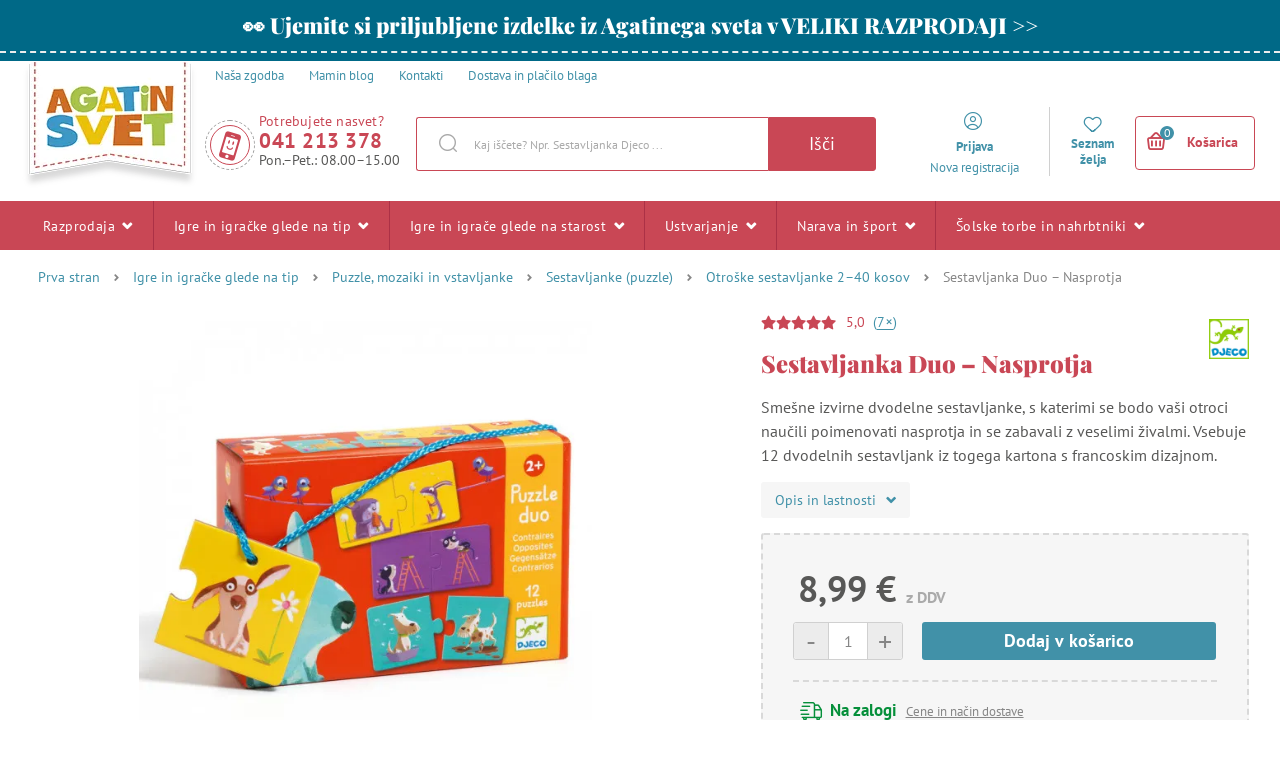

--- FILE ---
content_type: text/html; charset=UTF-8
request_url: https://www.agatinsvet.si/sestavljanka-duo-nasprotja/
body_size: 453564
content:

<!DOCTYPE html>
<html lang="sl" class="no-js">
    <head>
        <meta http-equiv="Content-Type" content="text/html; charset=utf-8">
        <meta name="viewport" content="width=device-width, initial-scale=1, shrink-to-fit=no">
        <meta name="description" content="Agatin svet ponuja širok izbor družabnih iger, ustvarjalnih in umetniških potrebščin, lesenih in interaktivnih igrač za najmlajše ter šolskih torb.">
        <meta http-equiv="X-UA-Compatible" content="IE=11" />

                    <meta name="google-site-verification" content="9bGQxNo7sE01__8MWupw-V48HOEQjort93s_iUU9iU0" />
        
        
            <!-- Google Tag Manager -->
    <script>(function(w,d,s,l,i){w[l]=w[l]||[];w[l].push({'gtm.start':
    new Date().getTime(),event:'gtm.js'});var f=d.getElementsByTagName(s)[0],
    j=d.createElement(s),dl=l!='dataLayer'?'&l='+l:'';j.async=true;j.src=
    'https://sgtm.agatinsvet.si/gtm.js?id='+i+dl;f.parentNode.insertBefore(j,f);
    })(window,document,'script','dataLayer','GTM-P748CNX');</script>
    <!-- End Google Tag Manager -->

            
        
    <script async src="https://scripts.luigisbox.tech/LBX-241631.js"></script>


        <link rel="stylesheet" type="text/css" href="https://agatinsvet.vshcdn.net/assets/frontend/styles/index3_1768472451.css" media="screen, projection">
        <!--[if lte IE 8 ]>
            <link rel="stylesheet" type="text/css" href="https://agatinsvet.vshcdn.net/assets/frontend/styles/index3_1768472451-ie8.css" media="screen, projection">
        <![endif]-->

        <title>Sestavljanka Duo – Nasprotja | Agatin svet</title>

        <meta property="og:site_name" content="Agatin svet">
        <meta property="og:locale" content="sl_SI" />
        <meta property="og:type" content="website">
        <meta property="og:title" content="Sestavljanka Duo – Nasprotja" />
        <meta property="og:image" content="https://agatinsvet.vshcdn.net/content/images/product/original/48136.jpg" />
        <meta property="og:description" content="Smešne izvirne dvodelne sestavljanke, s katerimi se bodo vaši otroci naučili poimenovati nasprotja in se zabavali z veselimi živalmi. Vsebuje 12 dvodelnih sestavljank iz togega kartona s francoskim dizajnom." />

        <link rel="apple-touch-icon" sizes="180x180" href="https://agatinsvet.vshcdn.net/assets/frontend/favicons/apple-touch-icon.png">
        <link rel="icon" type="image/png" sizes="32x32" href="https://agatinsvet.vshcdn.net/assets/frontend/favicons/favicon-32x32.png">
        <link rel="icon" type="image/png" sizes="16x16" href="https://agatinsvet.vshcdn.net/assets/frontend/favicons/favicon-16x16.png">
        <link rel="manifest" href="https://agatinsvet.vshcdn.net/assets/frontend/favicons/site.webmanifest">
        <link rel="mask-icon" href="https://agatinsvet.vshcdn.net/assets/frontend/favicons/safari-pinned-tab.svg" color="#da532c">
        <meta name="apple-mobile-web-app-title" content="Agatin svet">
        <meta name="application-name" content="Agatin svet">
        <meta name="msapplication-TileColor" content="#da532c">
        <meta name="msapplication-TileImage" content="https://agatinsvet.vshcdn.net/assets/frontend/favicons/mstile-144x144.png">
        <meta name="msapplication-config" content="https://agatinsvet.vshcdn.net/assets/frontend/favicons/browserconfig.xml">
        <meta name="theme-color" content="#ffffff">

        
    </head>

    <body class="web domain-sl" data-contact-form-url="https://www.agatinsvet.si/contact-form-ajax/">
            <!-- Google Tag Manager (noscript) -->
    <noscript><iframe src="https://www.googletagmanager.com/ns.html?id=GTM-P748CNX"
    height="0" width="0" style="display:none;visibility:hidden"></iframe></noscript>
    <!-- End Google Tag Manager (noscript) -->

            <script type="text/javascript" charset="UTF-8" src="//eu.cookie-script.com/s/fb31dd466dc661897ef83cd83dc0fcc6.js"></script>
    <style>
#lb-search-element #lb-results .list-products__item {min-height: 700px;}
#lb-search-element #lb-results .list-products__item__title{min-height: 70px;}
</style>

        

                    <div class="web__in">
            <div class="web__line web__line--border-bottom-dashed web__line--green clearfix">
        <div class="web__container">
                            <a href="https://www.agatinsvet.si/razprodaja/" target="_blank" class="box-agata-tv">
                    <span class="box-agata-tv__text">
                        <span class="in-title in-title__primary">👀 Ujemite si priljubljene izdelke iz Agatinega sveta v VELIKI RAZPRODAJI &gt;&gt;</span>
                    </span>
                                    </a>
                    </div>
    </div>

        <!-- web header -->
        <div class="web__line js-headerContainer ">
            <div class="web__header">
                <div class="web__container">
                    
            
    <header class="header ">
        <div class="header__top">
            <ul class="menu">
    <li class="menu__item">
        <a class="menu__item__link" href="https://www.agatinsvet.si/nasa-zgodba/">
            <span>
                Naša zgodba
            </span>
        </a>
    </li>

    <li class="menu__item">
        <a class="menu__item__link" href="https://www.agatinsvet.si/blog/">
            <span>
                Mamin blog
            </span>
        </a>
    </li>

    <li class="menu__item">
        <a class="menu__item__link" href="https://www.agatinsvet.si/kontakti/">
            <span>
                Kontakti
            </span>
        </a>
    </li>
            <li class="menu__item">
            <a class="menu__item__link" href="https://www.agatinsvet.si/dostava-in-placilo-blaga/">
                <span>
                    Dostava in plačilo blaga
                </span>
            </a>
        </li>
    </ul>

        </div>
        <div class="header__logo">
                            <a class="logo" href="https://www.agatinsvet.si/">
                                            <img src="https://agatinsvet.vshcdn.net/assets/frontend/images/logo_3.png?v=062021" alt="Spletna trgovina" class="logo__img">
                        <img src="https://agatinsvet.vshcdn.net/assets/frontend/images/logo-mobile_3.png?v=062021" alt="Spletna trgovina" class="logo-mobile__img" width="105" height="60">
                                    </a>
                    </div>

                    <div class="header__middle" id="js-header-middle">
                <div class="header__contact">
                    <a href="#" class="header__contact__item" target="_blank">
                        <div class="header__contact__item__icon">
                            <i class="svg svg-phone_smile"></i>
                        </div>
                    </a>

                                            <div class="contact-us">
                            <span class="contact-us__title">
                                Potrebujete nasvet?
                            </span>
                                                            <a href="tel:041 213 378" class="contact-us__phone">
                                    041 213 378
                                </a>
                                                                                        <span class="contact-us__days">
                                    Pon.–Pet.: 08.00–15.00
                                </span>
                                                    </div>
                                    </div>
                <div class="search" id="js-search-autocomplete">
    <form action="https://www.agatinsvet.si/search/" method="get">
        <div class="search__form">
            <div class="search__form__input">
                <input
                    type="text"
                    name="q"
                    value=""
                    placeholder="Kaj iščete? Npr. Sestavljanka Djeco ..."
                    class="input search__input"
                    id="js-search-autocomplete-input"
                    autocomplete="off"
                    data-autocomplete-url="https://www.agatinsvet.si/search/autocomplete/"
                />
                <span class="search__form__icon">
                    <i class="svg svg-search"></i>
                </span>
            </div>
            <button type="submit" class="btn search__form__button js-header-search-button">
                Išči
            </button>
        </div>
        <div id="js-search-autocomplete-results"></div>
    </form>
</div>

            </div>

            <div class="header__user">
                <ul class="menu-iconic">
                    <div class="menu-iconic__wrap">
                                                    <li class="menu-iconic__item menu-iconic__item--login js-header-login-panel">
                                <a href="https://www.agatinsvet.si/login/"
                                    class="js-login-link-desktop js-header-login-link menu-iconic__item__link"
                                >
                                    <i class="svg svg-user_circle"></i>
                                </a>
                                <a href="https://www.agatinsvet.si/login/"
                                    class="js-login-link-desktop js-header-login-link menu-iconic__item__link"
                                >
                                    <span class="primary">
                                        Prijava
                                    </span>
                                </a>
                                <a href="https://www.agatinsvet.si/registration/"
                                    class="js-registration-link-desktop js-header-registration-link menu-iconic__item__link"
                                >
                                    <span>
                                        Nova registracija
                                    </span>
                                </a>
                            </li>
                                                <li class="menu-iconic__item menu-iconic__item--favourite">
                            <a href="https://www.agatinsvet.si/priljubljeno" class="menu-iconic__item__link">
                                <i class="svg svg-favourite"></i>
                            </a>
                            <a href="https://www.agatinsvet.si/priljubljeno" class="menu-iconic__item__link">
                                <span class="primary">
                                    Seznam želja
                                </span>
                            </a>
                        </li>
                    </div>
                </ul>
                <div class="display-none"
                    id="js-header-login-form">
                                        
            <form name="front_login_form" method="post" action="/login/check/" novalidate="novalidate" class="js-front-login-window"  role="form">

            <span class="js-validation-errors-list js-validation-error-list-front_login_form in-message  display-none"><ul class="in-message__list display-none js-toast-flash-messages"></ul></span>

    <div class="box-login box-login--in-popup js-stop-propagation">

        <div class="js-front-login-window-message in-message in-message--alert display-none"></div>

        <div class="box-login__item box-login__item--first">
            <label for="registration_form[email]" class="required box-login__item__label">
                E-naslov
            </label>
                    <input type="text"  name="front_login_form[email]" required="required" placeholder="Vnesite svoj e-naslov" class="input id__front_login_form_email" />

                    <span class="js-validation-errors-list js-validation-error-list-front_login_form_email form-error  display-none"><span class="form-error__icon"><i class="svg svg-warning"></i></span><ul class="form-error__list display-none js-toast-flash-messages"></ul></span>
        </div>

        <div class="box-login__item">
            <label for="registration_form[password]" class="required box-login__item__label">
                Geslo
            </label>
                    <span class="js-validation-errors-list js-validation-error-list-front_login_form_password form-error  display-none"><span class="form-error__icon"><i class="svg svg-warning"></i></span><ul class="form-error__list display-none js-toast-flash-messages"></ul></span>
                    <input type="password"  name="front_login_form[password]" required="required" placeholder="Vnesite svoje geslo" class="input id__front_login_form_password" />

        </div>

        <div class="box-login__item box-login__item--submit">
                <button type="submit"  name="front_login_form[login]" class="btn btn--primary btn id__front_login_form_login">Prijavite se</button>

        </div>

        <div class="box-login__item box-login__item--info">
            <a href="https://www.agatinsvet.si/forgotten-password/" class="js-switch-to-reset-password">
                Pozabljeno geslo
            </a>
        </div>

        <div class="box-login__item box-login__item--info">
            <a href="https://www.agatinsvet.si/registration/">
                Nova registracija
            </a>
        </div>
    </div>
                <input type="hidden"  name="front_login_form[_token]" class="input id__front_login_form__token" value="GHYCvUp_jGCTzqAuM5oHgDk6gpvtol_19j5wcoWUo9I" />
</form>
    



                    
            <form name="resetPasswordFormInWindow" method="post" action="/forgotten-password/" novalidate="novalidate" class="js-front-reset-password-window display-none"  role="form">

            <span class="js-validation-errors-list js-validation-error-list-resetPasswordFormInWindow in-message  display-none"><ul class="in-message__list display-none js-toast-flash-messages"></ul></span>

<div class="box-login box-login--in-popup js-stop-propagation">
    <div class="js-front-reset-password-window-message in-message in-message--alert display-none"></div>

    <div class="box-login__item">
        <label for="registration_form[email]" class="required box-login__item__label">
            E-naslov:
        </label>
                <input type="email"  name="resetPasswordFormInWindow[email]" required="required" placeholder="E-naslov" class="input id__resetPasswordFormInWindow_email" />

                <span class="js-validation-errors-list js-validation-error-list-resetPasswordFormInWindow_email form-error  display-none"><span class="form-error__icon"><i class="svg svg-warning"></i></span><ul class="form-error__list display-none js-toast-flash-messages"></ul></span>
    </div>

    <div class="box-login__item box-login__item--submit">
            <button type="submit"  name="resetPasswordFormInWindow[submit]" class="btn btn--primary btn id__resetPasswordFormInWindow_submit">Ponastavi geslo</button>

    </div>

    <div class="box-login__item box-login__item--info">
        <a href="https://www.agatinsvet.si/login/" id="js-switch-to-login">Nazaj na prijavo</a>
    </div>
</div>

            <input type="hidden"  name="resetPasswordFormInWindow[_token]" class="input id__resetPasswordFormInWindow__token" value="D4u2SiGvZjH_0k7jgJ3si15FIByRNQUYT8qzBC1UBkY" />
</form>
    



                </div>

                <div class="display-none"
                    id="js-header-registration-form">
                    <div class="box-registration box-registration--in-popup js-stop-propagation">

    <div class="box-registration__wrap">

        <div class="box-registration__form">
            
                        <form name="registrationFormInWindow" method="post" action="/registration/" novalidate="novalidate" class="js-front-registration-window" role="form">


                <div class="box-registration__item box-registration__item--first">
                    <label for="registration_form[firstName]" class="required box-login__item__label">
                        Ime
                    </label>
                            <input type="text"  id="registrationFormInWindow_firstName" name="registrationFormInWindow[firstName]" required="required" placeholder="Ime" class="input" />

                            <span class="js-validation-errors-list js-validation-error-list-registrationFormInWindow_firstName form-error form-error--in-popup display-none"><span class="form-error__icon"><i class="svg svg-warning"></i></span><ul class="form-error__list display-none js-toast-flash-messages"></ul></span>
                </div>

                <div class="box-registration__item">
                    <label for="registration_form[lastName]" class="required box-login__item__label">
                        Priimek
                    </label>
                            <input type="text"  id="registrationFormInWindow_lastName" name="registrationFormInWindow[lastName]" required="required" placeholder="Priimek" class="input" />

                            <span class="js-validation-errors-list js-validation-error-list-registrationFormInWindow_lastName form-error form-error--in-popup display-none"><span class="form-error__icon"><i class="svg svg-warning"></i></span><ul class="form-error__list display-none js-toast-flash-messages"></ul></span>
                </div>

                <div class="box-registration__item">
                    <label for="registration_form[email]" class="required box-login__item__label">
                        E-naslov
                    </label>
                            <input type="email"  id="registrationFormInWindow_email" name="registrationFormInWindow[email]" required="required" placeholder="E-naslov" data-request-url="https://www.agatinsvet.si/registration/exists-email" class="input" />

                            <span class="js-validation-errors-list js-validation-error-list-registrationFormInWindow_email form-error form-error--in-popup display-none"><span class="form-error__icon"><i class="svg svg-warning"></i></span><ul class="form-error__list display-none js-toast-flash-messages"></ul></span>
                </div>

                <div class="box-registration__item">
                    <label for="registration_form[Password]" class="required box-login__item__label">
                        Geslo
                        <i class="svg svg-info in-icon in-icon--info js-tooltip" data-toggle="tooltip" data-placement="right" title="" data-original-title="Geslo mora vsebovati vsaj šest znakov in ne sme biti enako vnesenemu e-poštnemu sporočilu ali njegovemu delu pred znakom za afno."></i>
                    </label>
                            <input type="password"  id="registrationFormInWindow_password_first" name="registrationFormInWindow[password][first]" required="required" autocomplete="off" placeholder="Geslo" class="input" />

                            <span class="js-validation-errors-list js-validation-error-list-registrationFormInWindow_password_first form-error form-error--in-popup display-none"><span class="form-error__icon"><i class="svg svg-warning"></i></span><ul class="form-error__list display-none js-toast-flash-messages"></ul></span>
                </div>

                <div class="box-registration__item">
                                <label for="registration_form[password][second]" class="required box-login__item__label">
                                    Znova vnesite geslo
                                </label>
                            <span class="js-validation-errors-list js-validation-error-list-registrationFormInWindow_password_second form-error form-error--in-popup display-none"><span class="form-error__icon"><i class="svg svg-warning"></i></span><ul class="form-error__list display-none js-toast-flash-messages"></ul></span>
                            <input type="password"  id="registrationFormInWindow_password_second" name="registrationFormInWindow[password][second]" required="required" autocomplete="off" placeholder="Znova vnesite geslo" class="input" />

                </div>
                <div class="form-choice">
                    <div class="form-choice__input">
                        <input type="checkbox"  id="registrationFormInWindow_privacyPolicy" name="registrationFormInWindow[privacyPolicy]" required="required" class="css-checkbox" value="1" />
                        <label class="css-label-checkbox" for="registrationFormInWindow_privacyPolicy"></label>
                    </div>
                    <div class="form-choice__label">
                        <label for="registrationFormInWindow_privacyPolicy">
                                                                                            Strinjam se s <a href="https://www.agatinsvet.si/varstvo-osebnih-podatkov-privacy-policy/" target="_blank">politiko zasebnosti</a>.
                                                    </label>
                                <span class="js-validation-errors-list js-validation-error-list-registrationFormInWindow_privacyPolicy form-error  display-none"><span class="form-error__icon"><i class="svg svg-warning"></i></span><ul class="form-error__list display-none js-toast-flash-messages"></ul></span>

                    </div>
                </div>

                <div class="form-choice">
                    <div class="form-choice__input">
                        <input type="checkbox"  id="registrationFormInWindow_newsletterSubscription" name="registrationFormInWindow[newsletterSubscription]" class="css-checkbox" value="1" />
                        <label class="css-label-checkbox" for="registrationFormInWindow_newsletterSubscription"></label>
                    </div>
                    <div class="form-choice__label">
                        <label for="registrationFormInWindow_newsletterSubscription">
                            Želim prejemati kode za popuste, tekmovanja in povabila na dogodke po e-pošti
                        </label>
                                <span class="js-validation-errors-list js-validation-error-list-registrationFormInWindow_newsletterSubscription form-error  display-none"><span class="form-error__icon"><i class="svg svg-warning"></i></span><ul class="form-error__list display-none js-toast-flash-messages"></ul></span>

                    </div>
                </div>

                <div class="box-registration__item box-registration__item--submit">
                        <button type="submit"  id="registrationFormInWindow_save" name="registrationFormInWindow[save]" class="btn--primary btn">Registrirajte se</button>

                </div>

                    
        <dl class="js-honey ">
        <dt>
                <label for="registrationFormInWindow_email2">
                Email2
                :                            </label>
                
        </dt>
        <dd>
                    <input type="text"  id="registrationFormInWindow_email2" name="registrationFormInWindow[email2]" class="input" />

                                <span class="js-validation-errors-list js-validation-error-list-registrationFormInWindow_email2 form-error form-error--line display-none"><span class="form-error__icon"><i class="svg svg-warning"></i></span><ul class="form-error__list display-none js-toast-flash-messages"></ul></span>
        </dd>
    </dl>

        <input type="hidden"  id="registrationFormInWindow__token" name="registrationFormInWindow[_token]" class="input" value="rKZTi0zSGySUnhPE3XZlQCIgo15qt_Pore6aNzVPXJE" />
</form>
    

        </div>
        <div class="box-registration__info">
            <div class="box-registration__subtitle">
                Ali še nimate svojega računa?
            </div>
            <h3 class="box-registration__title in-title in-title__primary">
                Registrirajte se in prejmite vse ugodnosti!
            </h3>
            <ul class="box-registration__info__list">
                <li class="box-registration__info__list__item">
                    <i class="svg svg-ok"></i >
                    <div class="box-registration__info__list__item__text">
                        Ni vam treba izgubljati časa z vnašanjem svojih kontaktnih in dostavnih podatkov.
                    </div>
                </li>
                <li class="box-registration__info__list__item">
                    <i class="svg svg-ok"></i >
                    <div class="box-registration__info__list__item__text">
                        Dobili boste pregled svojih naročil
                    </div>
                </li>
                <li class="box-registration__info__list__item">
                    <i class="svg svg-ok"></i >
                    <div class="box-registration__info__list__item__text">
                        Kadar koli lahko spremenite svojo prijavo za prejemanje novic
                    </div>
                </li>
            </ul>
        </div>
    </div>
</div>

                </div>
            </div>

            <div class="header__mobile">
                                    <div class="header__mobile-button">
                        <a href="tel:041 213 378" class="header__mobile-button__in">
                            <i class="svg svg-phone"></i>
                        </a>
                    </div>
                
                <div class="header__mobile-button">
                    <span class="header__mobile-button__in js-responsive-toggle js-mobile-user-menu" data-element="js-user-menu" data-hideother="js-search-autocomplete" data-hide-on-click-out="true">
                        <i class="svg svg-user_circle"></i>
                    </span>
                    <div class="header__mobile-button__menu" id="js-user-menu">
                                                    <a href="https://www.agatinsvet.si/login/">
                                Prijavite se
                            </a>
                            <a href="https://www.agatinsvet.si/registration/">
                                Registracija
                            </a>
                                                <a href="https://www.agatinsvet.si/priljubljeno">
                            Seznam želja
                        </a>
                    </div>
                </div>
                <div class="header__mobile-button">
                    <span class="header__mobile-button__in js-responsive-toggle js-mobile-search" data-element="js-search-autocomplete, #js-header-middle" data-hideother="js-user-menu" data-hide-on-click-out="true">
                        <i class="svg svg-search"></i>
                    </span>
                </div>
                <div class="header__mobile-button header__mobile-button--menu">
                    <span class="header__mobile-button__in js-mobile-menu-toggle">
                        <i class="svg svg-burger-menu"></i>
                        <span class="header__mobile-button__small-title">
                            Meni
                        </span>
                    </span>
                </div>
            </div>

            <div class="header__cart ">
                <div id="js-cart-box" data-reload-url="https://www.agatinsvet.si/cart/box/">
    <div class="cart js-cart ">
        <div class="cart__hide-shadow"></div>
        <a class="cart__block js-cart-box-info" href="https://www.agatinsvet.si/cart/">
            <span class="cart__icon">
                <i class="svg svg-basket"></i>
                <span class="cart__icon__number">0</span>
            </span>

            <div class="cart__info js-cart-info">
                                    Košarica
                            </div>
        </a>
        
    <div class="js-hover-cart display-none cart__detail__wrap">
        <div class="cart__detail">
            <div class="js-hover-cart-box-detail">
                                    <div class="cart__detail__empty-mobile">
                        <h3 class="cart__detail__empty-mobile__title">
                            Vaša košarica je prazna
                        </h3>
                        <div class="cart__detail__empty-mobile__info">
                            Poskusite <a href="https://www.agatinsvet.si/toys-by-age/">izberi glede na starost otroka</a>
                        </div>
                    </div>
                                            </div>
        </div>
    </div>
    </div>
    <div class="cart-mobile header__mobile-button js-cart-button-mobile">
        <a href="https://www.agatinsvet.si/cart/" class="header__mobile-button__in position-relative">
            <i class="svg svg-basket"></i>
                    </a>
    </div>
</div>

            </div>



            </header>

    


                </div>
            </div>

                            <div class="web__line web__line--horizontal-menu js-web-menu
                     
                    ">
                    <div class="web__container web__container--no-padding">
                                                                            
<div class="menu-horizontal__wrap">
    <div class="menu-horizontal__mobile-close js-mobile-menu-toggle">
        <span class="header__mobile-button__in">
            <i class="svg svg-remove"></i>
            <span class="header__mobile-button__small-title">
                Zapri
            </span>
        </span>
    </div>
    <ul class="menu-horizontal js-category-list" id="js-mobile-menu-categories">
        
            
                                                            
                <li class="menu-horizontal__item js-category-item js-category-item-child 
                                        ">
                    <a href="https://www.agatinsvet.si/razprodaja/"
                       class="menu-horizontal__item__link "
                    >
                        Razprodaja 
                                                    <i class="svg svg-arrow-down js-category-item-opener"></i>
                                            </a>

                                            <div class="menu-horizontal__item__arrow"></div>
                        <div class="menu-horizontal__sub js-menu-horizontal-item-content ">
                            <ul class="menu-horizontal__sub__columns">
                                <li class="menu-horizontal__sub__columns__column js-category-list">
                                    <div class="menu-horizontal__sub__columns__column__back js-category-item-closer">
                                        <i class="svg svg-arrow-down"></i>
                                        <span>
                                            Nazaj
                                        </span>
                                    </div>
                                    <h2 class="menu-horizontal__sub__columns__column__title">Razprodaja</h2>
                                    <ul class="menu-horizontal__sub__columns__column__categories">
                                                                                                                                                                                    <li class="menu-horizontal__sub__columns__column__item js-category-item-child">
                                                    <a href="https://www.agatinsvet.si/razprodaja-igrac-50/"
                                                       class="menu-horizontal__item__link menu-horizontal__item__link--level-2
                                                        "
                                                    >
                                                        <div class="menu-horizontal__sub__columns__column__image">
                                                                <img
                                                            alt="Razprodaja -50 %"
                                                            title="Razprodaja -50 %"
                                                                    src="[data-uri]"
                                                data-original="https://agatinsvet.vshcdn.net/content/images/category/default/107945.png"
                                                                                                class="lazy image-category"
                        /><noscript><img  alt="Razprodaja -50 %" title="Razprodaja -50 %" src="https://agatinsvet.vshcdn.net/content/images/category/default/107945.png" class="image-category" /></noscript>
                                                        </div>

                                                        <span>Razprodaja -50 %</span>
                                                    </a>
                                                    <div class="display-none list-menu__item__link__wrap js-category-list-placeholder"></div>
                                                </li>
                                                                                                                                                                                                                                <li class="menu-horizontal__sub__columns__column__item js-category-item-child">
                                                    <a href="https://www.agatinsvet.si/razprodaja-40/"
                                                       class="menu-horizontal__item__link menu-horizontal__item__link--level-2
                                                        "
                                                    >
                                                        <div class="menu-horizontal__sub__columns__column__image">
                                                                <img
                                                            alt="Razprodaja  -40 %"
                                                            title="Razprodaja  -40 %"
                                                                    src="[data-uri]"
                                                data-original="https://agatinsvet.vshcdn.net/content/images/category/default/122753.png"
                                                                                                class="lazy image-category"
                        /><noscript><img  alt="Razprodaja  -40 %" title="Razprodaja  -40 %" src="https://agatinsvet.vshcdn.net/content/images/category/default/122753.png" class="image-category" /></noscript>
                                                        </div>

                                                        <span>Razprodaja  -40 %</span>
                                                    </a>
                                                    <div class="display-none list-menu__item__link__wrap js-category-list-placeholder"></div>
                                                </li>
                                                                                                                                                                                                                                <li class="menu-horizontal__sub__columns__column__item js-category-item-child">
                                                    <a href="https://www.agatinsvet.si/razprodaja-igrac-30/"
                                                       class="menu-horizontal__item__link menu-horizontal__item__link--level-2
                                                        "
                                                    >
                                                        <div class="menu-horizontal__sub__columns__column__image">
                                                                <img
                                                            alt="Razprodaja  -30 %"
                                                            title="Razprodaja  -30 %"
                                                                    src="[data-uri]"
                                                data-original="https://agatinsvet.vshcdn.net/content/images/category/default/107946.png"
                                                                                                class="lazy image-category"
                        /><noscript><img  alt="Razprodaja  -30 %" title="Razprodaja  -30 %" src="https://agatinsvet.vshcdn.net/content/images/category/default/107946.png" class="image-category" /></noscript>
                                                        </div>

                                                        <span>Razprodaja  -30 %</span>
                                                    </a>
                                                    <div class="display-none list-menu__item__link__wrap js-category-list-placeholder"></div>
                                                </li>
                                                                                                                                                                                                                                <li class="menu-horizontal__sub__columns__column__item js-category-item-child">
                                                    <a href="https://www.agatinsvet.si/razprodaja-igrac-20/"
                                                       class="menu-horizontal__item__link menu-horizontal__item__link--level-2
                                                        "
                                                    >
                                                        <div class="menu-horizontal__sub__columns__column__image">
                                                                <img
                                                            alt="Razprodaja -20 %"
                                                            title="Razprodaja -20 %"
                                                                    src="[data-uri]"
                                                data-original="https://agatinsvet.vshcdn.net/content/images/category/default/57656.png"
                                                                                                class="lazy image-category"
                        /><noscript><img  alt="Razprodaja -20 %" title="Razprodaja -20 %" src="https://agatinsvet.vshcdn.net/content/images/category/default/57656.png" class="image-category" /></noscript>
                                                        </div>

                                                        <span>Razprodaja -20 %</span>
                                                    </a>
                                                    <div class="display-none list-menu__item__link__wrap js-category-list-placeholder"></div>
                                                </li>
                                                                                                                                                                                                                                <li class="menu-horizontal__sub__columns__column__item js-category-item-child">
                                                    <a href="https://www.agatinsvet.si/razprodaja-15-2/"
                                                       class="menu-horizontal__item__link menu-horizontal__item__link--level-2
                                                        "
                                                    >
                                                        <div class="menu-horizontal__sub__columns__column__image">
                                                                <img
                                                            alt="Razprodaja -15 %"
                                                            title="Razprodaja -15 %"
                                                                    src="[data-uri]"
                                                data-original="https://agatinsvet.vshcdn.net/content/images/category/default/69331.png"
                                                                                                class="lazy image-category"
                        /><noscript><img  alt="Razprodaja -15 %" title="Razprodaja -15 %" src="https://agatinsvet.vshcdn.net/content/images/category/default/69331.png" class="image-category" /></noscript>
                                                        </div>

                                                        <span>Razprodaja -15 %</span>
                                                    </a>
                                                    <div class="display-none list-menu__item__link__wrap js-category-list-placeholder"></div>
                                                </li>
                                                                                                                        </ul>
                                </li>
                                <li class="menu-horizontal__sub__columns__column">
                                                                            <div>
                                            <h2 class="menu-horizontal__sub__columns__column__title">
                                                Razprodaja po blagovnih znamkah
                                            </h2>
                                            <ul class='menu-horizontal__sub__columns__column__brands'>
                                                                                                    <li>
                                                        <a href="https://www.agatinsvet.si/lilliputiens/">
                                                            <div class="menu-horizontal__sub__columns__column__brands__image">
                                                                    <img
                                                            alt="Lilliputiens"
                                                            title="Lilliputiens"
                                                                    src="[data-uri]"
                                                data-original="https://agatinsvet.vshcdn.net/content/images/brand/default/27923.jpg"
                                                                                                class="lazy image-brand"
                        /><noscript><img  alt="Lilliputiens" title="Lilliputiens" src="https://agatinsvet.vshcdn.net/content/images/brand/default/27923.jpg" class="image-brand" /></noscript>
                                                            </div>
                                                            <div class="menu-horizontal__sub__columns__column__brands__title">
                                                                <span>Lilliputiens</span>
                                                            </div>
                                                        </a>
                                                    </li>
                                                                                                    <li>
                                                        <a href="https://www.agatinsvet.si/viking/">
                                                            <div class="menu-horizontal__sub__columns__column__brands__image">
                                                                    <img
                                                            alt="Viking"
                                                            title="Viking"
                                                                    src="[data-uri]"
                                                data-original="https://agatinsvet.vshcdn.net/content/images/brand/default/115270.png"
                                                                                                class="lazy image-brand"
                        /><noscript><img  alt="Viking" title="Viking" src="https://agatinsvet.vshcdn.net/content/images/brand/default/115270.png" class="image-brand" /></noscript>
                                                            </div>
                                                            <div class="menu-horizontal__sub__columns__column__brands__title">
                                                                <span>Viking</span>
                                                            </div>
                                                        </a>
                                                    </li>
                                                                                                    <li>
                                                        <a href="https://www.agatinsvet.si/sensor/">
                                                            <div class="menu-horizontal__sub__columns__column__brands__image">
                                                                    <img
                                                            alt="Sensor"
                                                            title="Sensor"
                                                                    src="[data-uri]"
                                                data-original="https://agatinsvet.vshcdn.net/content/images/brand/default/121581.jpg"
                                                                                                class="lazy image-brand"
                        /><noscript><img  alt="Sensor" title="Sensor" src="https://agatinsvet.vshcdn.net/content/images/brand/default/121581.jpg" class="image-brand" /></noscript>
                                                            </div>
                                                            <div class="menu-horizontal__sub__columns__column__brands__title">
                                                                <span>Sensor</span>
                                                            </div>
                                                        </a>
                                                    </li>
                                                                                                    <li>
                                                        <a href="https://www.agatinsvet.si/djeco/">
                                                            <div class="menu-horizontal__sub__columns__column__brands__image">
                                                                    <img
                                                            alt="Djeco"
                                                            title="Djeco"
                                                                    src="[data-uri]"
                                                data-original="https://agatinsvet.vshcdn.net/content/images/brand/default/92178.jpg"
                                                                                                class="lazy image-brand"
                        /><noscript><img  alt="Djeco" title="Djeco" src="https://agatinsvet.vshcdn.net/content/images/brand/default/92178.jpg" class="image-brand" /></noscript>
                                                            </div>
                                                            <div class="menu-horizontal__sub__columns__column__brands__title">
                                                                <span>Djeco</span>
                                                            </div>
                                                        </a>
                                                    </li>
                                                                                                    <li>
                                                        <a href="https://www.agatinsvet.si/janod/">
                                                            <div class="menu-horizontal__sub__columns__column__brands__image">
                                                                    <img
                                                            alt="Janod"
                                                            title="Janod"
                                                                    src="[data-uri]"
                                                data-original="https://agatinsvet.vshcdn.net/content/images/brand/default/28848.jpg"
                                                                                                class="lazy image-brand"
                        /><noscript><img  alt="Janod" title="Janod" src="https://agatinsvet.vshcdn.net/content/images/brand/default/28848.jpg" class="image-brand" /></noscript>
                                                            </div>
                                                            <div class="menu-horizontal__sub__columns__column__brands__title">
                                                                <span>Janod</span>
                                                            </div>
                                                        </a>
                                                    </li>
                                                                                                    <li>
                                                        <a href="https://www.agatinsvet.si/coqui/">
                                                            <div class="menu-horizontal__sub__columns__column__brands__image">
                                                                    <img
                                                            alt="Coqui"
                                                            title="Coqui"
                                                                    src="[data-uri]"
                                                data-original="https://agatinsvet.vshcdn.net/content/images/brand/default/115545.png"
                                                                                                class="lazy image-brand"
                        /><noscript><img  alt="Coqui" title="Coqui" src="https://agatinsvet.vshcdn.net/content/images/brand/default/115545.png" class="image-brand" /></noscript>
                                                            </div>
                                                            <div class="menu-horizontal__sub__columns__column__brands__title">
                                                                <span>Coqui</span>
                                                            </div>
                                                        </a>
                                                    </li>
                                                                                                    <li>
                                                        <a href="https://www.agatinsvet.si/affenzahn/">
                                                            <div class="menu-horizontal__sub__columns__column__brands__image">
                                                                    <img
                                                            alt="Affenzahn"
                                                            title="Affenzahn"
                                                                    src="[data-uri]"
                                                data-original="https://agatinsvet.vshcdn.net/content/images/brand/default/27717.png"
                                                                                                class="lazy image-brand"
                        /><noscript><img  alt="Affenzahn" title="Affenzahn" src="https://agatinsvet.vshcdn.net/content/images/brand/default/27717.png" class="image-brand" /></noscript>
                                                            </div>
                                                            <div class="menu-horizontal__sub__columns__column__brands__title">
                                                                <span>Affenzahn</span>
                                                            </div>
                                                        </a>
                                                    </li>
                                                                                                <li>
                                                    <a href="/brands-list/" class="menu-horizontal__sub__columns__column__brands__all-brands">
                                                        <span>Vse blagovne znamke</span>
                                                        <i class="svg svg-arrow-right"></i>
                                                    </a>
                                                </li>
                                            </ul>
                                        </div>
                                                                    </li>
                                <li class="menu-horizontal__sub__columns__column list-products--compact">
                                                                    </li>
                            </ul>
                        </div>
                                    </li>
                        
                                                            
                <li class="menu-horizontal__item js-category-item js-category-item-child 
                                        ">
                    <a href="https://www.agatinsvet.si/igracke-glede-na-tip/"
                       class="menu-horizontal__item__link "
                    >
                        Igre in igračke glede na tip 
                                                    <i class="svg svg-arrow-down js-category-item-opener"></i>
                                            </a>

                                            <div class="menu-horizontal__item__arrow"></div>
                        <div class="menu-horizontal__sub js-menu-horizontal-item-content ">
                            <ul class="menu-horizontal__sub__columns">
                                <li class="menu-horizontal__sub__columns__column js-category-list">
                                    <div class="menu-horizontal__sub__columns__column__back js-category-item-closer">
                                        <i class="svg svg-arrow-down"></i>
                                        <span>
                                            Nazaj
                                        </span>
                                    </div>
                                    <h2 class="menu-horizontal__sub__columns__column__title">Igre in igračke glede na tip</h2>
                                    <ul class="menu-horizontal__sub__columns__column__categories">
                                                                                                                                                                                    <li class="menu-horizontal__sub__columns__column__item js-category-item-child">
                                                    <a href="https://www.agatinsvet.si/eksperimentalne-igre/"
                                                       class="menu-horizontal__item__link menu-horizontal__item__link--level-2
                                                        "
                                                    >
                                                        <div class="menu-horizontal__sub__columns__column__image">
                                                                <img
                                                            alt="Eksperimentalne igre"
                                                            title="Eksperimentalne igre"
                                                                    src="[data-uri]"
                                                data-original="https://agatinsvet.vshcdn.net/content/images/category/default/28956.png"
                                                                                                class="lazy image-category"
                        /><noscript><img  alt="Eksperimentalne igre" title="Eksperimentalne igre" src="https://agatinsvet.vshcdn.net/content/images/category/default/28956.png" class="image-category" /></noscript>
                                                        </div>

                                                        <span>Eksperimentalne igre</span>
                                                    </a>
                                                    <div class="display-none list-menu__item__link__wrap js-category-list-placeholder"></div>
                                                </li>
                                                                                                                                                                                                                                <li class="menu-horizontal__sub__columns__column__item js-category-item-child">
                                                    <a href="https://www.agatinsvet.si/elektronika-za-otroke/"
                                                       class="menu-horizontal__item__link menu-horizontal__item__link--level-2
                                                        "
                                                    >
                                                        <div class="menu-horizontal__sub__columns__column__image">
                                                                <img
                                                            alt="Elektronika za otroke"
                                                            title="Elektronika za otroke"
                                                                    src="[data-uri]"
                                                data-original="https://agatinsvet.vshcdn.net/content/images/category/default/99235.png"
                                                                                                class="lazy image-category"
                        /><noscript><img  alt="Elektronika za otroke" title="Elektronika za otroke" src="https://agatinsvet.vshcdn.net/content/images/category/default/99235.png" class="image-category" /></noscript>
                                                        </div>

                                                        <span>Elektronika za otroke</span>
                                                    </a>
                                                    <div class="display-none list-menu__item__link__wrap js-category-list-placeholder"></div>
                                                </li>
                                                                                                                                                                                                                                <li class="menu-horizontal__sub__columns__column__item js-category-item-child">
                                                    <a href="https://www.agatinsvet.si/nagrajene-igre-in-igrace/"
                                                       class="menu-horizontal__item__link menu-horizontal__item__link--level-2
                                                        "
                                                    >
                                                        <div class="menu-horizontal__sub__columns__column__image">
                                                                <img
                                                            alt="Nagrajene igre in igrače"
                                                            title="Nagrajene igre in igrače"
                                                                    src="[data-uri]"
                                                data-original="https://agatinsvet.vshcdn.net/content/images/category/default/23894.png"
                                                                                                class="lazy image-category"
                        /><noscript><img  alt="Nagrajene igre in igrače" title="Nagrajene igre in igrače" src="https://agatinsvet.vshcdn.net/content/images/category/default/23894.png" class="image-category" /></noscript>
                                                        </div>

                                                        <span>Nagrajene igre in igrače</span>
                                                    </a>
                                                    <div class="display-none list-menu__item__link__wrap js-category-list-placeholder"></div>
                                                </li>
                                                                                                                                                                                                                                <li class="menu-horizontal__sub__columns__column__item js-category-item-child">
                                                    <a href="https://www.agatinsvet.si/brio-poseben-popust-15/"
                                                       class="menu-horizontal__item__link menu-horizontal__item__link--level-2
                                                        "
                                                    >
                                                        <div class="menu-horizontal__sub__columns__column__image">
                                                                <img
                                                            alt="BRIO: poseben popust -15 %"
                                                            title="BRIO: poseben popust -15 %"
                                                                    src="[data-uri]"
                                                data-original="https://agatinsvet.vshcdn.net/content/images/category/default/86973.jpg"
                                                                                                class="lazy image-category"
                        /><noscript><img  alt="BRIO: poseben popust -15 %" title="BRIO: poseben popust -15 %" src="https://agatinsvet.vshcdn.net/content/images/category/default/86973.jpg" class="image-category" /></noscript>
                                                        </div>

                                                        <span>BRIO: poseben popust -15 %</span>
                                                    </a>
                                                    <div class="display-none list-menu__item__link__wrap js-category-list-placeholder"></div>
                                                </li>
                                                                                                                                                                                                                                <li class="menu-horizontal__sub__columns__column__item js-category-item-child">
                                                    <a href="https://www.agatinsvet.si/igralni-svetovi/"
                                                       class="menu-horizontal__item__link menu-horizontal__item__link--level-2
                                                        "
                                                    >
                                                        <div class="menu-horizontal__sub__columns__column__image">
                                                                <img
                                                            alt="Igralni svetovi"
                                                            title="Igralni svetovi"
                                                                    src="[data-uri]"
                                                data-original="https://agatinsvet.vshcdn.net/content/images/category/default/23891.png"
                                                                                                class="lazy image-category"
                        /><noscript><img  alt="Igralni svetovi" title="Igralni svetovi" src="https://agatinsvet.vshcdn.net/content/images/category/default/23891.png" class="image-category" /></noscript>
                                                        </div>

                                                        <span>Igralni svetovi</span>
                                                    </a>
                                                    <div class="display-none list-menu__item__link__wrap js-category-list-placeholder"></div>
                                                </li>
                                                                                                                                                                                                                                <li class="menu-horizontal__sub__columns__column__item js-category-item-child">
                                                    <a href="https://www.agatinsvet.si/igrace-montessori/"
                                                       class="menu-horizontal__item__link menu-horizontal__item__link--level-2
                                                        "
                                                    >
                                                        <div class="menu-horizontal__sub__columns__column__image">
                                                                <img
                                                            alt="Igrače montessori"
                                                            title="Igrače montessori"
                                                                    src="[data-uri]"
                                                data-original="https://agatinsvet.vshcdn.net/content/images/category/default/23893.png"
                                                                                                class="lazy image-category"
                        /><noscript><img  alt="Igrače montessori" title="Igrače montessori" src="https://agatinsvet.vshcdn.net/content/images/category/default/23893.png" class="image-category" /></noscript>
                                                        </div>

                                                        <span>Igrače montessori</span>
                                                    </a>
                                                    <div class="display-none list-menu__item__link__wrap js-category-list-placeholder"></div>
                                                </li>
                                                                                                                                                                                                                                <li class="menu-horizontal__sub__columns__column__item js-category-item-child">
                                                    <a href="https://www.agatinsvet.si/druzabne-igre/"
                                                       class="menu-horizontal__item__link menu-horizontal__item__link--level-2
                                                        "
                                                    >
                                                        <div class="menu-horizontal__sub__columns__column__image">
                                                                <img
                                                            alt="Družabne igre"
                                                            title="Družabne igre"
                                                                    src="[data-uri]"
                                                data-original="https://agatinsvet.vshcdn.net/content/images/category/default/23895.png"
                                                                                                class="lazy image-category"
                        /><noscript><img  alt="Družabne igre" title="Družabne igre" src="https://agatinsvet.vshcdn.net/content/images/category/default/23895.png" class="image-category" /></noscript>
                                                        </div>

                                                        <span>Družabne igre</span>
                                                    </a>
                                                    <div class="display-none list-menu__item__link__wrap js-category-list-placeholder"></div>
                                                </li>
                                                                                                                                                                                                                                <li class="menu-horizontal__sub__columns__column__item js-category-item-child">
                                                    <a href="https://www.agatinsvet.si/lesene-igrace/"
                                                       class="menu-horizontal__item__link menu-horizontal__item__link--level-2
                                                        "
                                                    >
                                                        <div class="menu-horizontal__sub__columns__column__image">
                                                                <img
                                                            alt="Lesene igrače"
                                                            title="Lesene igrače"
                                                                    src="[data-uri]"
                                                data-original="https://agatinsvet.vshcdn.net/content/images/category/default/28951.png"
                                                                                                class="lazy image-category"
                        /><noscript><img  alt="Lesene igrače" title="Lesene igrače" src="https://agatinsvet.vshcdn.net/content/images/category/default/28951.png" class="image-category" /></noscript>
                                                        </div>

                                                        <span>Lesene igrače</span>
                                                    </a>
                                                    <div class="display-none list-menu__item__link__wrap js-category-list-placeholder"></div>
                                                </li>
                                                                                                                                                                                                                                <li class="menu-horizontal__sub__columns__column__item js-category-item-child">
                                                    <a href="https://www.agatinsvet.si/lesene-proge-za-vlakce/"
                                                       class="menu-horizontal__item__link menu-horizontal__item__link--level-2
                                                        "
                                                    >
                                                        <div class="menu-horizontal__sub__columns__column__image">
                                                                <img
                                                            alt="Lesene proge za vlakce"
                                                            title="Lesene proge za vlakce"
                                                                    src="[data-uri]"
                                                data-original="https://agatinsvet.vshcdn.net/content/images/category/default/23898.png"
                                                                                                class="lazy image-category"
                        /><noscript><img  alt="Lesene proge za vlakce" title="Lesene proge za vlakce" src="https://agatinsvet.vshcdn.net/content/images/category/default/23898.png" class="image-category" /></noscript>
                                                        </div>

                                                        <span>Lesene proge za vlakce</span>
                                                    </a>
                                                    <div class="display-none list-menu__item__link__wrap js-category-list-placeholder"></div>
                                                </li>
                                                                                                                                                                                                                                <li class="menu-horizontal__sub__columns__column__item js-category-item-child">
                                                    <a href="https://www.agatinsvet.si/prve-knjigice/"
                                                       class="menu-horizontal__item__link menu-horizontal__item__link--level-2
                                                        "
                                                    >
                                                        <div class="menu-horizontal__sub__columns__column__image">
                                                                <img
                                                            alt="Prve knjigice"
                                                            title="Prve knjigice"
                                                                    src="[data-uri]"
                                                data-original="https://agatinsvet.vshcdn.net/content/images/category/default/23888.png"
                                                                                                class="lazy image-category"
                        /><noscript><img  alt="Prve knjigice" title="Prve knjigice" src="https://agatinsvet.vshcdn.net/content/images/category/default/23888.png" class="image-category" /></noscript>
                                                        </div>

                                                        <span>Prve knjigice</span>
                                                    </a>
                                                    <div class="display-none list-menu__item__link__wrap js-category-list-placeholder"></div>
                                                </li>
                                                                                                                                                                                                                                <li class="menu-horizontal__sub__columns__column__item js-category-item-child">
                                                    <a href="https://www.agatinsvet.si/puzzle-mozaiki-in-vstavljanke/"
                                                       class="menu-horizontal__item__link menu-horizontal__item__link--level-2
                                                        "
                                                    >
                                                        <div class="menu-horizontal__sub__columns__column__image">
                                                                <img
                                                            alt="Puzzle, mozaiki in vstavljanke"
                                                            title="Puzzle, mozaiki in vstavljanke"
                                                                    src="[data-uri]"
                                                data-original="https://agatinsvet.vshcdn.net/content/images/category/default/27604.png"
                                                                                                class="lazy image-category"
                        /><noscript><img  alt="Puzzle, mozaiki in vstavljanke" title="Puzzle, mozaiki in vstavljanke" src="https://agatinsvet.vshcdn.net/content/images/category/default/27604.png" class="image-category" /></noscript>
                                                        </div>

                                                        <span>Puzzle, mozaiki in vstavljanke</span>
                                                    </a>
                                                    <div class="display-none list-menu__item__link__wrap js-category-list-placeholder"></div>
                                                </li>
                                                                                                                                                                                                                                <li class="menu-horizontal__sub__columns__column__item js-category-item-child">
                                                    <a href="https://www.agatinsvet.si/magnetne-igrace/"
                                                       class="menu-horizontal__item__link menu-horizontal__item__link--level-2
                                                        "
                                                    >
                                                        <div class="menu-horizontal__sub__columns__column__image">
                                                                <img
                                                            alt="Magnetne igrače"
                                                            title="Magnetne igrače"
                                                                    src="[data-uri]"
                                                data-original="https://agatinsvet.vshcdn.net/content/images/category/default/23892.png"
                                                                                                class="lazy image-category"
                        /><noscript><img  alt="Magnetne igrače" title="Magnetne igrače" src="https://agatinsvet.vshcdn.net/content/images/category/default/23892.png" class="image-category" /></noscript>
                                                        </div>

                                                        <span>Magnetne igrače</span>
                                                    </a>
                                                    <div class="display-none list-menu__item__link__wrap js-category-list-placeholder"></div>
                                                </li>
                                                                                                                                                                                                                                <li class="menu-horizontal__sub__columns__column__item js-category-item-child">
                                                    <a href="https://www.agatinsvet.si/gradniki/"
                                                       class="menu-horizontal__item__link menu-horizontal__item__link--level-2
                                                        "
                                                    >
                                                        <div class="menu-horizontal__sub__columns__column__image">
                                                                <img
                                                            alt="Gradniki"
                                                            title="Gradniki"
                                                                    src="[data-uri]"
                                                data-original="https://agatinsvet.vshcdn.net/content/images/category/default/23896.png"
                                                                                                class="lazy image-category"
                        /><noscript><img  alt="Gradniki" title="Gradniki" src="https://agatinsvet.vshcdn.net/content/images/category/default/23896.png" class="image-category" /></noscript>
                                                        </div>

                                                        <span>Gradniki</span>
                                                    </a>
                                                    <div class="display-none list-menu__item__link__wrap js-category-list-placeholder"></div>
                                                </li>
                                                                                                                                                                                                                                <li class="menu-horizontal__sub__columns__column__item js-category-item-child">
                                                    <a href="https://www.agatinsvet.si/igrace-za-igro-v-kadi/"
                                                       class="menu-horizontal__item__link menu-horizontal__item__link--level-2
                                                        "
                                                    >
                                                        <div class="menu-horizontal__sub__columns__column__image">
                                                                <img
                                                            alt="Igrače za igro v kadi"
                                                            title="Igrače za igro v kadi"
                                                                    src="[data-uri]"
                                                data-original="https://agatinsvet.vshcdn.net/content/images/category/default/78776.png"
                                                                                                class="lazy image-category"
                        /><noscript><img  alt="Igrače za igro v kadi" title="Igrače za igro v kadi" src="https://agatinsvet.vshcdn.net/content/images/category/default/78776.png" class="image-category" /></noscript>
                                                        </div>

                                                        <span>Igrače za igro v kadi</span>
                                                    </a>
                                                    <div class="display-none list-menu__item__link__wrap js-category-list-placeholder"></div>
                                                </li>
                                                                                                                                                                                                                                <li class="menu-horizontal__sub__columns__column__item js-category-item-child">
                                                    <a href="https://www.agatinsvet.si/glasbene-igrace/"
                                                       class="menu-horizontal__item__link menu-horizontal__item__link--level-2
                                                        "
                                                    >
                                                        <div class="menu-horizontal__sub__columns__column__image">
                                                                <img
                                                            alt="Glasbene igrače"
                                                            title="Glasbene igrače"
                                                                    src="[data-uri]"
                                                data-original="https://agatinsvet.vshcdn.net/content/images/category/default/28957.png"
                                                                                                class="lazy image-category"
                        /><noscript><img  alt="Glasbene igrače" title="Glasbene igrače" src="https://agatinsvet.vshcdn.net/content/images/category/default/28957.png" class="image-category" /></noscript>
                                                        </div>

                                                        <span>Glasbene igrače</span>
                                                    </a>
                                                    <div class="display-none list-menu__item__link__wrap js-category-list-placeholder"></div>
                                                </li>
                                                                                                                                                                                                                                <li class="menu-horizontal__sub__columns__column__item js-category-item-child">
                                                    <a href="https://www.agatinsvet.si/motoricne-igrace/"
                                                       class="menu-horizontal__item__link menu-horizontal__item__link--level-2
                                                        "
                                                    >
                                                        <div class="menu-horizontal__sub__columns__column__image">
                                                                <img
                                                            alt="Motorične igrače"
                                                            title="Motorične igrače"
                                                                    src="[data-uri]"
                                                data-original="https://agatinsvet.vshcdn.net/content/images/category/default/28959.png"
                                                                                                class="lazy image-category"
                        /><noscript><img  alt="Motorične igrače" title="Motorične igrače" src="https://agatinsvet.vshcdn.net/content/images/category/default/28959.png" class="image-category" /></noscript>
                                                        </div>

                                                        <span>Motorične igrače</span>
                                                    </a>
                                                    <div class="display-none list-menu__item__link__wrap js-category-list-placeholder"></div>
                                                </li>
                                                                                                                                                                                                                                <li class="menu-horizontal__sub__columns__column__item js-category-item-child">
                                                    <a href="https://www.agatinsvet.si/poganjalcki-hojice-motoricne-mizice/"
                                                       class="menu-horizontal__item__link menu-horizontal__item__link--level-2
                                                        "
                                                    >
                                                        <div class="menu-horizontal__sub__columns__column__image">
                                                                <img
                                                            alt="Poganjalčki, hojice, motorične mizice"
                                                            title="Poganjalčki, hojice, motorične mizice"
                                                                    src="[data-uri]"
                                                data-original="https://agatinsvet.vshcdn.net/content/images/category/default/48190.png"
                                                                                                class="lazy image-category"
                        /><noscript><img  alt="Poganjalčki, hojice, motorične mizice" title="Poganjalčki, hojice, motorične mizice" src="https://agatinsvet.vshcdn.net/content/images/category/default/48190.png" class="image-category" /></noscript>
                                                        </div>

                                                        <span>Poganjalčki, hojice, motorične mizice</span>
                                                    </a>
                                                    <div class="display-none list-menu__item__link__wrap js-category-list-placeholder"></div>
                                                </li>
                                                                                                                                                                                                                                <li class="menu-horizontal__sub__columns__column__item js-category-item-child">
                                                    <a href="https://www.agatinsvet.si/potrebscine-za-dojencke/"
                                                       class="menu-horizontal__item__link menu-horizontal__item__link--level-2
                                                        "
                                                    >
                                                        <div class="menu-horizontal__sub__columns__column__image">
                                                                <img
                                                            alt="Potrebščine za dojenčke"
                                                            title="Potrebščine za dojenčke"
                                                                    src="[data-uri]"
                                                data-original="https://agatinsvet.vshcdn.net/content/images/category/default/78237.png"
                                                                                                class="lazy image-category"
                        /><noscript><img  alt="Potrebščine za dojenčke" title="Potrebščine za dojenčke" src="https://agatinsvet.vshcdn.net/content/images/category/default/78237.png" class="image-category" /></noscript>
                                                        </div>

                                                        <span>Potrebščine za dojenčke</span>
                                                    </a>
                                                    <div class="display-none list-menu__item__link__wrap js-category-list-placeholder"></div>
                                                </li>
                                                                                                                                                                                                                                <li class="menu-horizontal__sub__columns__column__item js-category-item-child">
                                                    <a href="https://www.agatinsvet.si/dekoracije-za-otrosko-sobo-in-drobna-darila/"
                                                       class="menu-horizontal__item__link menu-horizontal__item__link--level-2
                                                        "
                                                    >
                                                        <div class="menu-horizontal__sub__columns__column__image">
                                                                <img
                                                            alt="Dekoracije za otroško sobo in drobna darila"
                                                            title="Dekoracije za otroško sobo in drobna darila"
                                                                    src="[data-uri]"
                                                data-original="https://agatinsvet.vshcdn.net/content/images/category/default/23873.png"
                                                                                                class="lazy image-category"
                        /><noscript><img  alt="Dekoracije za otroško sobo in drobna darila" title="Dekoracije za otroško sobo in drobna darila" src="https://agatinsvet.vshcdn.net/content/images/category/default/23873.png" class="image-category" /></noscript>
                                                        </div>

                                                        <span>Dekoracije za otroško sobo in drobna darila</span>
                                                    </a>
                                                    <div class="display-none list-menu__item__link__wrap js-category-list-placeholder"></div>
                                                </li>
                                                                                                                                                                                                                                <li class="menu-horizontal__sub__columns__column__item js-category-item-child">
                                                    <a href="https://www.agatinsvet.si/drobna-darila/"
                                                       class="menu-horizontal__item__link menu-horizontal__item__link--level-2
                                                        "
                                                    >
                                                        <div class="menu-horizontal__sub__columns__column__image">
                                                                <img
                                                            alt="Drobna darila"
                                                            title="Drobna darila"
                                                                    src="[data-uri]"
                                                data-original="https://agatinsvet.vshcdn.net/content/images/category/default/112571.png"
                                                                                                class="lazy image-category"
                        /><noscript><img  alt="Drobna darila" title="Drobna darila" src="https://agatinsvet.vshcdn.net/content/images/category/default/112571.png" class="image-category" /></noscript>
                                                        </div>

                                                        <span>Drobna darila</span>
                                                    </a>
                                                    <div class="display-none list-menu__item__link__wrap js-category-list-placeholder"></div>
                                                </li>
                                                                                                                                                                                                                                <li class="menu-horizontal__sub__columns__column__item js-category-item-child">
                                                    <a href="https://www.agatinsvet.si/zenske-zenskam/"
                                                       class="menu-horizontal__item__link menu-horizontal__item__link--level-2
                                                        "
                                                    >
                                                        <div class="menu-horizontal__sub__columns__column__image">
                                                                <img
                                                            alt="Ženske ženskam"
                                                            title="Ženske ženskam"
                                                                    src="[data-uri]"
                                                data-original="https://agatinsvet.vshcdn.net/content/images/category/default/74473.png"
                                                                                                class="lazy image-category"
                        /><noscript><img  alt="Ženske ženskam" title="Ženske ženskam" src="https://agatinsvet.vshcdn.net/content/images/category/default/74473.png" class="image-category" /></noscript>
                                                        </div>

                                                        <span>Ženske ženskam</span>
                                                    </a>
                                                    <div class="display-none list-menu__item__link__wrap js-category-list-placeholder"></div>
                                                </li>
                                                                                                                                                                                                                                <li class="menu-horizontal__sub__columns__column__item js-category-item-child">
                                                    <a href="https://www.agatinsvet.si/igre-in-pripomocki-za-vrtce/"
                                                       class="menu-horizontal__item__link menu-horizontal__item__link--level-2
                                                        "
                                                    >
                                                        <div class="menu-horizontal__sub__columns__column__image">
                                                                <img
                                                            alt="Igre in pripomočki za vrtce"
                                                            title="Igre in pripomočki za vrtce"
                                                                    src="[data-uri]"
                                                data-original="https://agatinsvet.vshcdn.net/content/images/category/default/63687.png"
                                                                                                class="lazy image-category"
                        /><noscript><img  alt="Igre in pripomočki za vrtce" title="Igre in pripomočki za vrtce" src="https://agatinsvet.vshcdn.net/content/images/category/default/63687.png" class="image-category" /></noscript>
                                                        </div>

                                                        <span>Igre in pripomočki za vrtce</span>
                                                    </a>
                                                    <div class="display-none list-menu__item__link__wrap js-category-list-placeholder"></div>
                                                </li>
                                                                                                                                                                                                                                <li class="menu-horizontal__sub__columns__column__item js-category-item-child">
                                                    <a href="https://www.agatinsvet.si/waldorfski-pripomocki-in-igrace/"
                                                       class="menu-horizontal__item__link menu-horizontal__item__link--level-2
                                                        "
                                                    >
                                                        <div class="menu-horizontal__sub__columns__column__image">
                                                                <img
                                                            alt="Waldorfski pripomočki in igrače"
                                                            title="Waldorfski pripomočki in igrače"
                                                                    src="[data-uri]"
                                                data-original="https://agatinsvet.vshcdn.net/content/images/category/default/62851.png"
                                                                                                class="lazy image-category"
                        /><noscript><img  alt="Waldorfski pripomočki in igrače" title="Waldorfski pripomočki in igrače" src="https://agatinsvet.vshcdn.net/content/images/category/default/62851.png" class="image-category" /></noscript>
                                                        </div>

                                                        <span>Waldorfski pripomočki in igrače</span>
                                                    </a>
                                                    <div class="display-none list-menu__item__link__wrap js-category-list-placeholder"></div>
                                                </li>
                                                                                                                                                                                                                                <li class="menu-horizontal__sub__columns__column__item js-category-item-child">
                                                    <a href="https://www.agatinsvet.si/darila-ob-nakupu-od-agate/"
                                                       class="menu-horizontal__item__link menu-horizontal__item__link--level-2
                                                        "
                                                    >
                                                        <div class="menu-horizontal__sub__columns__column__image">
                                                                <img
                                                            alt="Darila ob nakupu od Agate"
                                                            title="Darila ob nakupu od Agate"
                                                                    src="[data-uri]"
                                                data-original="https://agatinsvet.vshcdn.net/content/images/category/default/89309.png"
                                                                                                class="lazy image-category"
                        /><noscript><img  alt="Darila ob nakupu od Agate" title="Darila ob nakupu od Agate" src="https://agatinsvet.vshcdn.net/content/images/category/default/89309.png" class="image-category" /></noscript>
                                                        </div>

                                                        <span>Darila ob nakupu od Agate</span>
                                                    </a>
                                                    <div class="display-none list-menu__item__link__wrap js-category-list-placeholder"></div>
                                                </li>
                                                                                                                                                                                                                                <li class="menu-horizontal__sub__columns__column__item js-category-item-child">
                                                    <a href="https://www.agatinsvet.si/darilni-boni-2/"
                                                       class="menu-horizontal__item__link menu-horizontal__item__link--level-2
                                                        "
                                                    >
                                                        <div class="menu-horizontal__sub__columns__column__image">
                                                                <img
                                                            alt="Darilni boni"
                                                            title="Darilni boni"
                                                                    src="[data-uri]"
                                                data-original="https://agatinsvet.vshcdn.net/content/images/category/default/108539.png"
                                                                                                class="lazy image-category"
                        /><noscript><img  alt="Darilni boni" title="Darilni boni" src="https://agatinsvet.vshcdn.net/content/images/category/default/108539.png" class="image-category" /></noscript>
                                                        </div>

                                                        <span>Darilni boni</span>
                                                    </a>
                                                    <div class="display-none list-menu__item__link__wrap js-category-list-placeholder"></div>
                                                </li>
                                                                                                                        </ul>
                                </li>
                                <li class="menu-horizontal__sub__columns__column">
                                                                            <div>
                                            <h2 class="menu-horizontal__sub__columns__column__title">
                                                Igre in igračke glede na tip po blagovnih znamkah
                                            </h2>
                                            <ul class='menu-horizontal__sub__columns__column__brands'>
                                                                                                    <li>
                                                        <a href="https://www.agatinsvet.si/djeco/">
                                                            <div class="menu-horizontal__sub__columns__column__brands__image">
                                                                    <img
                                                            alt="Djeco"
                                                            title="Djeco"
                                                                    src="[data-uri]"
                                                data-original="https://agatinsvet.vshcdn.net/content/images/brand/default/92178.jpg"
                                                                                                class="lazy image-brand"
                        /><noscript><img  alt="Djeco" title="Djeco" src="https://agatinsvet.vshcdn.net/content/images/brand/default/92178.jpg" class="image-brand" /></noscript>
                                                            </div>
                                                            <div class="menu-horizontal__sub__columns__column__brands__title">
                                                                <span>Djeco</span>
                                                            </div>
                                                        </a>
                                                    </li>
                                                                                                    <li>
                                                        <a href="https://www.agatinsvet.si/lilliputiens/">
                                                            <div class="menu-horizontal__sub__columns__column__brands__image">
                                                                    <img
                                                            alt="Lilliputiens"
                                                            title="Lilliputiens"
                                                                    src="[data-uri]"
                                                data-original="https://agatinsvet.vshcdn.net/content/images/brand/default/27923.jpg"
                                                                                                class="lazy image-brand"
                        /><noscript><img  alt="Lilliputiens" title="Lilliputiens" src="https://agatinsvet.vshcdn.net/content/images/brand/default/27923.jpg" class="image-brand" /></noscript>
                                                            </div>
                                                            <div class="menu-horizontal__sub__columns__column__brands__title">
                                                                <span>Lilliputiens</span>
                                                            </div>
                                                        </a>
                                                    </li>
                                                                                                    <li>
                                                        <a href="https://www.agatinsvet.si/janod/">
                                                            <div class="menu-horizontal__sub__columns__column__brands__image">
                                                                    <img
                                                            alt="Janod"
                                                            title="Janod"
                                                                    src="[data-uri]"
                                                data-original="https://agatinsvet.vshcdn.net/content/images/brand/default/28848.jpg"
                                                                                                class="lazy image-brand"
                        /><noscript><img  alt="Janod" title="Janod" src="https://agatinsvet.vshcdn.net/content/images/brand/default/28848.jpg" class="image-brand" /></noscript>
                                                            </div>
                                                            <div class="menu-horizontal__sub__columns__column__brands__title">
                                                                <span>Janod</span>
                                                            </div>
                                                        </a>
                                                    </li>
                                                                                                    <li>
                                                        <a href="https://www.agatinsvet.si/souza/">
                                                            <div class="menu-horizontal__sub__columns__column__brands__image">
                                                                    <img
                                                            alt="Souza!"
                                                            title="Souza!"
                                                                    src="[data-uri]"
                                                data-original="https://agatinsvet.vshcdn.net/content/images/brand/default/112406.png"
                                                                                                class="lazy image-brand"
                        /><noscript><img  alt="Souza!" title="Souza!" src="https://agatinsvet.vshcdn.net/content/images/brand/default/112406.png" class="image-brand" /></noscript>
                                                            </div>
                                                            <div class="menu-horizontal__sub__columns__column__brands__title">
                                                                <span>Souza!</span>
                                                            </div>
                                                        </a>
                                                    </li>
                                                                                                    <li>
                                                        <a href="https://www.agatinsvet.si/haba/">
                                                            <div class="menu-horizontal__sub__columns__column__brands__image">
                                                                    <img
                                                            alt="HABA"
                                                            title="HABA"
                                                                    src="[data-uri]"
                                                data-original="https://agatinsvet.vshcdn.net/content/images/brand/default/58098.png"
                                                                                                class="lazy image-brand"
                        /><noscript><img  alt="HABA" title="HABA" src="https://agatinsvet.vshcdn.net/content/images/brand/default/58098.png" class="image-brand" /></noscript>
                                                            </div>
                                                            <div class="menu-horizontal__sub__columns__column__brands__title">
                                                                <span>HABA</span>
                                                            </div>
                                                        </a>
                                                    </li>
                                                                                                    <li>
                                                        <a href="https://www.agatinsvet.si/albatros/">
                                                            <div class="menu-horizontal__sub__columns__column__brands__image">
                                                                    <img
                                                            alt="Albatros"
                                                            title="Albatros"
                                                                    src="[data-uri]"
                                                data-original="https://agatinsvet.vshcdn.net/content/images/brand/default/23914.jpg"
                                                                                                class="lazy image-brand"
                        /><noscript><img  alt="Albatros" title="Albatros" src="https://agatinsvet.vshcdn.net/content/images/brand/default/23914.jpg" class="image-brand" /></noscript>
                                                            </div>
                                                            <div class="menu-horizontal__sub__columns__column__brands__title">
                                                                <span>Albatros</span>
                                                            </div>
                                                        </a>
                                                    </li>
                                                                                                    <li>
                                                        <a href="https://www.agatinsvet.si/b-box/">
                                                            <div class="menu-horizontal__sub__columns__column__brands__image">
                                                                    <img
                                                            alt="b.box"
                                                            title="b.box"
                                                                    src="[data-uri]"
                                                data-original="https://agatinsvet.vshcdn.net/content/images/brand/default/84637.jpg"
                                                                                                class="lazy image-brand"
                        /><noscript><img  alt="b.box" title="b.box" src="https://agatinsvet.vshcdn.net/content/images/brand/default/84637.jpg" class="image-brand" /></noscript>
                                                            </div>
                                                            <div class="menu-horizontal__sub__columns__column__brands__title">
                                                                <span>b.box</span>
                                                            </div>
                                                        </a>
                                                    </li>
                                                                                                <li>
                                                    <a href="/brands-list/" class="menu-horizontal__sub__columns__column__brands__all-brands">
                                                        <span>Vse blagovne znamke</span>
                                                        <i class="svg svg-arrow-right"></i>
                                                    </a>
                                                </li>
                                            </ul>
                                        </div>
                                                                    </li>
                                <li class="menu-horizontal__sub__columns__column list-products--compact">
                                                                            <h2 class="menu-horizontal__sub__columns__column__title menu-horizontal__sub__columns__column__title--product">Najbolj prodajano</h2>
                                                    
    <ul class="list-products js-paginator-list ">
                                                                                        
            <li class="list-products__item">
                <div class="list-products__item__in">
                    <a href="https://www.agatinsvet.si/paket-arty-toys-veliki-vitezi/" class="list-products__item__block js-list-products-item" data-index="1" data-list="Záhlaví" data-id="11035" data-url="https://www.agatinsvet.si/paket-arty-toys-veliki-vitezi/" data-sku="set_DJ06749_DJ06735_DJ06712" data-name="Paket Arty Toys veliki – vitezi" data-brand="Djeco" data-categories="Igralni svetovi | Igre in igrače glede na starost | Igre in igrače za otroke od 5 let | Igre in igrače za otroke od 6 let | Igre in igračke glede na tip | Djeco Arty Toys – Pirati in vitezi | Djeco Arty Toys – Princeske, pirati in vitezi" data-availability="Na zalogi" data-price="75.06">
                        <div class="list-products__item__image">
                                <img
                                                            alt="Paket Arty Toys veliki – vitezi"
                                                            title="Paket Arty Toys veliki – vitezi"
                                                                    src="[data-uri]"
                                                data-original="https://agatinsvet.vshcdn.net/content/images/product/list/54857.jpg"
                                                                                                class="lazy image-product-list"
                        /><noscript><img  alt="Paket Arty Toys veliki – vitezi" title="Paket Arty Toys veliki – vitezi" src="https://agatinsvet.vshcdn.net/content/images/product/list/54857.jpg" class="image-product-list" /></noscript>
                                
            <div class="in-flag--top-left in-flag--in-list">
                        
                            <span class="in-flag__wrapper">
                    <span class="in-flag__image-item in-flag__image-item--green" style="background-color: #058F3A; color: #058F3A;">
                        <span class="in-flag__image-item__text__primary">Brezplačna</span><span class="in-flag__image-item__text__secondary">dostava</span>
                        <div class="triangle__wrap">
                            <div class="triangle"></div>
                        </div>
                    </span>
                </span>
            
                    </div>
    
    
    <div class="in-flag in-flag--double-sided in-flag--position-right in-flag--in-list">
                    <span class="in-flag__item" style="background-color: #e5352d;">
                <span class="in-flag__item__in">
                    Znižan komplet
                </span>
            </span>
            </div>


                                                    </div>

                        <div class="list-products__item__rating">
                                                    </div>

                        <div class="list-products__item__content">
                            <h2 class="list-products__item__title js-list-products-item-title">
                                Paket Arty Toys veliki – vitezi
                            </h2>

                            
                            
                            
                                                        
                            <div class="list-products__item__info__description">
                                    
            <div class="">
            Podajte se na izjemne dogodivščine z viteško zbirko igrač Arty Toys. Sestavili smo priročen paket z vitezi za fante. Figurice neustrašnih vitezov so sanje vsakega fanta. Igrače so namenjene fantom od 4 let starosti.
        </div>
    
                            </div>
                            <div class="list-products__item__content__shadow"></div>
                        </div>

                        <div class="list-products__item__info">
                                                            <div class="list-products__item__info__price">
                                                                        <div class="list-products__item__info__price__item list-products__item__info__price__item--main
                                         list-products__item__info__price__item--full-width                                    ">
                                                                                    75,06 €
                                                                            </div>
                                </div>
                            
                                                        <div class="list-products__item__info__availability"
                                 style="color: #058f3a;">
                                Na zalogi
                            </div>
                        </div>
                    </a>

                    <div class="list-products__item__action">
                                                                        
            <form name="add_product_form" method="post" action="/cart/addProduct/" novalidate="novalidate" class="js-add-product" data-ajax-url="https://www.agatinsvet.si/cart/addProductAjax/" data-add-message=""  role="form">

    <span class="form-input-spinbox js-spinbox">
                <input type="text"  name="add_product_form[quantity]" required="required" class="form-input-spinbox__input input-no-style js-spinbox-input input id__add_product_form_quantity" data-spinbox-min="1" value="1" />

        <button type="button" class="btn-no-style form-input-spinbox__btn js-spinbox-plus" >+</button>
        <button type="button" class="btn-no-style form-input-spinbox__btn form-input-spinbox__btn--minus js-spinbox-minus" >-</button>
    </span>
        <button type="submit"  name="add_product_form[add]" class="btn--success btn id__add_product_form_add">Dodaj v košarico</button>

    <input type="hidden" name="gtmAddToCartPlaceType" value="gtmAddToCartPlaceTypeList">
    <input type="hidden" name="gtmAddToCartPlaceName" value="Záhlaví">
    <input type="hidden" name="gtmAddToCartPlacePosition" value="0">
    <div class="display-none js-add-product-gift-content">
        <div class="box-popup-crosseling">
            <div class="box-popup-crosseling__header">
                                    Dodajte sporočilo prejemniku
                            </div>
            <div class="box-popup-crosseling__content">
                <div class="box-login__item box-login__item--first">
                    <label for="registration_form[email]" class="required box-login__item__label">
                        Ime
                    </label>
                            <input type="text"  name="add_product_form[nameOfGifted]" required="required" class="js-add-product-name-of-gifted-input input id__add_product_form_nameOfGifted" data-input-full-name="add_product_form[nameOfGifted]" />

                            <span class="js-validation-errors-list js-validation-error-list-add_product_form_nameOfGifted form-error  display-none"><span class="form-error__icon"><i class="svg svg-warning"></i></span><ul class="form-error__list display-none js-toast-flash-messages"></ul></span>
                </div>
                <div class="box-login__item">
                    <label for="registration_form[password]" class="required box-login__item__label">
                        Sporočilo
                    </label>
                            <span class="js-validation-errors-list js-validation-error-list-add_product_form_giftMessage form-error  display-none"><span class="form-error__icon"><i class="svg svg-warning"></i></span><ul class="form-error__list display-none js-toast-flash-messages"></ul></span>
                            <input type="text"  name="add_product_form[giftMessage]" required="required" class="js-add-product-gift-message-input input id__add_product_form_giftMessage" data-input-full-name="add_product_form[giftMessage]" maxlength="90" placeholder="največ 90 znakov" />

                </div>
            </div>
            <div class="box-popup-crosseling__footer">
                <div class="box-popup-crosseling__action">
                    <a href="https://www.agatinsvet.si/cart/" class="js-middle-cart-window-continue-button box-popup-crosseling__action__btn box-popup-crosseling__action__btn--continue btn btn--success">
                        Pošlji
                        <i class="svg svg-arrow-right"></i>
                    </a>
                    <a href="#" class="js-middle-cart-window-close-button box-popup-crosseling__action__btn box-popup-crosseling__action__btn--cancel btn btn--outline btn--icon-left">
                        <i class="svg svg-arrow-left"></i>
                        Prekliči
                    </a>
                </div>
            </div>
        </div>
    </div>
            <input type="hidden"  name="add_product_form[productId]" class="input id__add_product_form_productId" value="11035" />
</form>
    


                                            </div>
                </div>
            </li>
            </ul>

                                                                    </li>
                            </ul>
                        </div>
                                    </li>
                        
                            <li class="menu-horizontal__item js-category-item js-category-item-child">
    <a href="https://www.agatinsvet.si/igre-in-igrace-glede-na-starost/"
       class="menu-horizontal__item__link "
    >
        Igre in igrače glede na starost
        <i class="svg svg-arrow-down js-category-item-opener"></i>
    </a>
    <div class="menu-horizontal__item__arrow"></div>
    <div class="menu-horizontal__sub js-menu-horizontal-item-content ">
        <div class="menu-horizontal__sub__columns__column__back js-category-item-closer">
    <i class="svg svg-arrow-down"></i>
    <span>
        Nazaj
    </span>
</div>
<h2 class="menu-horizontal__sub__columns__column__title menu-horizontal__sub__columns__column__title--alt">
    Igre in igrače glede na starost
</h2>
<ul class="list-menu-with-pictures ">
    <li class="list-menu-with-pictures__item">
        <a href="https://www.agatinsvet.si/igrace-in-oprema-za-dojencke/?product_filter_form%5Bparameters%5D%5B2%5D%5B0%5D=174" class="list-menu-with-pictures__link">
            <div class="list-menu-with-pictures__item__icon">
                <div class="list-menu-with-pictures__item__icon__in">
                    <img src="https://agatinsvet.vshcdn.net/assets/frontend/images/design/filter-by-age-christmas-0.png?v=251101">
                </div>
            </div>
            <div class="list-menu-with-pictures__item__text">
                <div class="list-menu-with-pictures__item__title">
                    Dojenčki
                </div>
                <div class="list-menu-with-pictures__item__subtitle">
                    Igrače za dojenčke
                </div>
            </div>
        </a>
    </li>
    <li class="list-menu-with-pictures__item">
        <a href="https://www.agatinsvet.si/igre-in-igrace-za-malcke/?product_filter_form%5Bparameters%5D%5B2%5D%5B0%5D=3" class="list-menu-with-pictures__link">
            <div class="list-menu-with-pictures__item__icon">
                <div class="list-menu-with-pictures__item__icon__in">
                    <img src="https://agatinsvet.vshcdn.net/assets/frontend/images/design/filter-by-age-christmas-1.png?v=251101">
                </div>
            </div>
            <div class="list-menu-with-pictures__item__text">
                <div class="list-menu-with-pictures__item__title">
                    Malčki
                </div>
                <div class="list-menu-with-pictures__item__subtitle">
                    Igrače za<br>malčke
                </div>
            </div>
        </a>
    </li>
    <li class="list-menu-with-pictures__item">
        <a href="https://www.agatinsvet.si/igre-in-igracke-za-otroke-od-2-let/?product_filter_form%5Bparameters%5D%5B2%5D%5B0%5D=4" class="list-menu-with-pictures__link">
            <div class="list-menu-with-pictures__item__icon">
                <div class="list-menu-with-pictures__item__icon__in">
                    <img src="https://agatinsvet.vshcdn.net/assets/frontend/images/design/filter-by-age-christmas-2.png?v=251101">
                </div>
            </div>
            <div class="list-menu-with-pictures__item__text">
                <div class="list-menu-with-pictures__item__title">
                    Dveletniki
                </div>
                <div class="list-menu-with-pictures__item__subtitle">
                    Igrače za otroke od&nbsp;2&nbsp;let
                </div>
            </div>
        </a>
    </li>
    <li class="list-menu-with-pictures__item">
        <a href="https://www.agatinsvet.si/igre-in-igracke-za-otroke-od-3-let/?product_filter_form%5Bparameters%5D%5B2%5D%5B0%5D=5" class="list-menu-with-pictures__link">
            <div class="list-menu-with-pictures__item__icon">
                <div class="list-menu-with-pictures__item__icon__in">
                    <img src="https://agatinsvet.vshcdn.net/assets/frontend/images/design/filter-by-age-christmas-3.png?v=251101">
                </div>
            </div>
            <div class="list-menu-with-pictures__item__text">
                <div class="list-menu-with-pictures__item__title">
                    Triletniki
                </div>
                <div class="list-menu-with-pictures__item__subtitle">
                    Igrače za otroke od&nbsp;3&nbsp;let
                </div>
            </div>
        </a>
    </li>
    <li class="list-menu-with-pictures__item">
        <a href="https://www.agatinsvet.si/igre-in-igrace-za-otroke-od-5-let/?product_filter_form%5Bparameters%5D%5B2%5D%5B0%5D=6" class="list-menu-with-pictures__link">
            <div class="list-menu-with-pictures__item__icon">
                <div class="list-menu-with-pictures__item__icon__in">
                    <img src="https://agatinsvet.vshcdn.net/assets/frontend/images/design/filter-by-age-christmas-4.png?v=251101">
                </div>
            </div>
            <div class="list-menu-with-pictures__item__text">
                <div class="list-menu-with-pictures__item__title">
                    Otroci od 5 let
                </div>
                <div class="list-menu-with-pictures__item__subtitle">
                    Igrače za otroke od&nbsp;5&nbsp;let
                </div>
            </div>
        </a>
    </li>
    <li class="list-menu-with-pictures__item">
        <a href="https://www.agatinsvet.si/igre-in-igrace-za-otroke-od-6-let/?product_filter_form%5Bparameters%5D%5B2%5D%5B0%5D=7" class="list-menu-with-pictures__link">
            <div class="list-menu-with-pictures__item__icon">
                <div class="list-menu-with-pictures__item__icon__in">
                    <img src="https://agatinsvet.vshcdn.net/assets/frontend/images/design/filter-by-age-christmas-5.png?v=251101">
                </div>
            </div>
            <div class="list-menu-with-pictures__item__text">
                <div class="list-menu-with-pictures__item__title">
                    Mlajši šolarji
                </div>
                <div class="list-menu-with-pictures__item__subtitle">
                    Igrače za otroke od&nbsp;6&nbsp;let
                </div>
            </div>
        </a>
    </li>
    <li class="list-menu-with-pictures__item">
        <a href="https://www.agatinsvet.si/igre-in-igrace-za-otroke-od-9-let/?product_filter_form%5Bparameters%5D%5B2%5D%5B0%5D=8" class="list-menu-with-pictures__link">
            <div class="list-menu-with-pictures__item__icon">
                <div class="list-menu-with-pictures__item__icon__in">
                    <img src="https://agatinsvet.vshcdn.net/assets/frontend/images/design/filter-by-age-christmas-6.png?v=251101">
                </div>
            </div>
            <div class="list-menu-with-pictures__item__text">
                <div class="list-menu-with-pictures__item__title">
                    Starejši šolarji
                </div>
                <div class="list-menu-with-pictures__item__subtitle">
                    Igrače za otroke od&nbsp;9&nbsp;let
                </div>
            </div>
        </a>
    </li>
    <li class="list-menu-with-pictures__item">
        <a href="https://www.agatinsvet.si/igre-in-igrace-za-otroke-od-12-let/?product_filter_form%5Bparameters%5D%5B2%5D%5B0%5D=2341" class="list-menu-with-pictures__link">
            <div class="list-menu-with-pictures__item__icon">
                <div class="list-menu-with-pictures__item__icon__in">
                    <img src="https://agatinsvet.vshcdn.net/assets/frontend/images/design/filter-by-age-christmas-7.png?v=251101">
                </div>
            </div>
            <div class="list-menu-with-pictures__item__text">
                <div class="list-menu-with-pictures__item__title">
                    Najstniki
                </div>
                <div class="list-menu-with-pictures__item__subtitle">
                    Igre in ustvarjanje od&nbsp;12&nbsp;let
                </div>
            </div>
        </a>
    </li>
</ul>
    </div>
</li>
                        
                                                            
                <li class="menu-horizontal__item js-category-item js-category-item-child 
                                        ">
                    <a href="https://www.agatinsvet.si/ustvarjanje/"
                       class="menu-horizontal__item__link "
                    >
                        Ustvarjanje 
                                                    <i class="svg svg-arrow-down js-category-item-opener"></i>
                                            </a>

                                            <div class="menu-horizontal__item__arrow"></div>
                        <div class="menu-horizontal__sub js-menu-horizontal-item-content ">
                            <ul class="menu-horizontal__sub__columns">
                                <li class="menu-horizontal__sub__columns__column js-category-list">
                                    <div class="menu-horizontal__sub__columns__column__back js-category-item-closer">
                                        <i class="svg svg-arrow-down"></i>
                                        <span>
                                            Nazaj
                                        </span>
                                    </div>
                                    <h2 class="menu-horizontal__sub__columns__column__title">Ustvarjanje</h2>
                                    <ul class="menu-horizontal__sub__columns__column__categories">
                                                                                                                                                                                    <li class="menu-horizontal__sub__columns__column__item js-category-item-child">
                                                    <a href="https://www.agatinsvet.si/kompleti-za-ustvarjanje-in-izdelovanje/"
                                                       class="menu-horizontal__item__link menu-horizontal__item__link--level-2
                                                        "
                                                    >
                                                        <div class="menu-horizontal__sub__columns__column__image">
                                                                <img
                                                            alt="Kompleti za ustvarjanje in izdelovanje"
                                                            title="Kompleti za ustvarjanje in izdelovanje"
                                                                    src="[data-uri]"
                                                data-original="https://agatinsvet.vshcdn.net/content/images/category/default/23882.png"
                                                                                                class="lazy image-category"
                        /><noscript><img  alt="Kompleti za ustvarjanje in izdelovanje" title="Kompleti za ustvarjanje in izdelovanje" src="https://agatinsvet.vshcdn.net/content/images/category/default/23882.png" class="image-category" /></noscript>
                                                        </div>

                                                        <span>Kompleti za ustvarjanje in izdelovanje</span>
                                                    </a>
                                                    <div class="display-none list-menu__item__link__wrap js-category-list-placeholder"></div>
                                                </li>
                                                                                                                                                                                                                                <li class="menu-horizontal__sub__columns__column__item js-category-item-child">
                                                    <a href="https://www.agatinsvet.si/stampiljke/"
                                                       class="menu-horizontal__item__link menu-horizontal__item__link--level-2
                                                        "
                                                    >
                                                        <div class="menu-horizontal__sub__columns__column__image">
                                                                <img
                                                            alt="Štampiljke"
                                                            title="Štampiljke"
                                                                    src="[data-uri]"
                                                data-original="https://agatinsvet.vshcdn.net/content/images/category/default/23879.png"
                                                                                                class="lazy image-category"
                        /><noscript><img  alt="Štampiljke" title="Štampiljke" src="https://agatinsvet.vshcdn.net/content/images/category/default/23879.png" class="image-category" /></noscript>
                                                        </div>

                                                        <span>Štampiljke</span>
                                                    </a>
                                                    <div class="display-none list-menu__item__link__wrap js-category-list-placeholder"></div>
                                                </li>
                                                                                                                                                                                                                                <li class="menu-horizontal__sub__columns__column__item js-category-item-child">
                                                    <a href="https://www.agatinsvet.si/likovne-potrebscine/"
                                                       class="menu-horizontal__item__link menu-horizontal__item__link--level-2
                                                        "
                                                    >
                                                        <div class="menu-horizontal__sub__columns__column__image">
                                                                <img
                                                            alt="Likovne potrebščine"
                                                            title="Likovne potrebščine"
                                                                    src="[data-uri]"
                                                data-original="https://agatinsvet.vshcdn.net/content/images/category/default/23885.png"
                                                                                                class="lazy image-category"
                        /><noscript><img  alt="Likovne potrebščine" title="Likovne potrebščine" src="https://agatinsvet.vshcdn.net/content/images/category/default/23885.png" class="image-category" /></noscript>
                                                        </div>

                                                        <span>Likovne potrebščine</span>
                                                    </a>
                                                    <div class="display-none list-menu__item__link__wrap js-category-list-placeholder"></div>
                                                </li>
                                                                                                                                                                                                                                <li class="menu-horizontal__sub__columns__column__item js-category-item-child">
                                                    <a href="https://www.agatinsvet.si/risanje-in-pobarvanke/"
                                                       class="menu-horizontal__item__link menu-horizontal__item__link--level-2
                                                        "
                                                    >
                                                        <div class="menu-horizontal__sub__columns__column__image">
                                                                <img
                                                            alt="Risanje in pobarvanke"
                                                            title="Risanje in pobarvanke"
                                                                    src="[data-uri]"
                                                data-original="https://agatinsvet.vshcdn.net/content/images/category/default/23875.png"
                                                                                                class="lazy image-category"
                        /><noscript><img  alt="Risanje in pobarvanke" title="Risanje in pobarvanke" src="https://agatinsvet.vshcdn.net/content/images/category/default/23875.png" class="image-category" /></noscript>
                                                        </div>

                                                        <span>Risanje in pobarvanke</span>
                                                    </a>
                                                    <div class="display-none list-menu__item__link__wrap js-category-list-placeholder"></div>
                                                </li>
                                                                                                                                                                                                                                <li class="menu-horizontal__sub__columns__column__item js-category-item-child">
                                                    <a href="https://www.agatinsvet.si/nalepke/"
                                                       class="menu-horizontal__item__link menu-horizontal__item__link--level-2
                                                        "
                                                    >
                                                        <div class="menu-horizontal__sub__columns__column__image">
                                                                <img
                                                            alt="Nalepke"
                                                            title="Nalepke"
                                                                    src="[data-uri]"
                                                data-original="https://agatinsvet.vshcdn.net/content/images/category/default/23880.png"
                                                                                                class="lazy image-category"
                        /><noscript><img  alt="Nalepke" title="Nalepke" src="https://agatinsvet.vshcdn.net/content/images/category/default/23880.png" class="image-category" /></noscript>
                                                        </div>

                                                        <span>Nalepke</span>
                                                    </a>
                                                    <div class="display-none list-menu__item__link__wrap js-category-list-placeholder"></div>
                                                </li>
                                                                                                                                                                                                                                <li class="menu-horizontal__sub__columns__column__item js-category-item-child">
                                                    <a href="https://www.agatinsvet.si/sestavljanke-iz-papirja/"
                                                       class="menu-horizontal__item__link menu-horizontal__item__link--level-2
                                                        "
                                                    >
                                                        <div class="menu-horizontal__sub__columns__column__image">
                                                                <img
                                                            alt="Sestavljanke iz papirja"
                                                            title="Sestavljanke iz papirja"
                                                                    src="[data-uri]"
                                                data-original="https://agatinsvet.vshcdn.net/content/images/category/default/23881.png"
                                                                                                class="lazy image-category"
                        /><noscript><img  alt="Sestavljanke iz papirja" title="Sestavljanke iz papirja" src="https://agatinsvet.vshcdn.net/content/images/category/default/23881.png" class="image-category" /></noscript>
                                                        </div>

                                                        <span>Sestavljanke iz papirja</span>
                                                    </a>
                                                    <div class="display-none list-menu__item__link__wrap js-category-list-placeholder"></div>
                                                </li>
                                                                                                                                                                                                                                <li class="menu-horizontal__sub__columns__column__item js-category-item-child">
                                                    <a href="https://www.agatinsvet.si/maske-tatuji-in-dodatki/"
                                                       class="menu-horizontal__item__link menu-horizontal__item__link--level-2
                                                        "
                                                    >
                                                        <div class="menu-horizontal__sub__columns__column__image">
                                                                <img
                                                            alt="Maske, tatuji in dodatki"
                                                            title="Maske, tatuji in dodatki"
                                                                    src="[data-uri]"
                                                data-original="https://agatinsvet.vshcdn.net/content/images/category/default/23876.png"
                                                                                                class="lazy image-category"
                        /><noscript><img  alt="Maske, tatuji in dodatki" title="Maske, tatuji in dodatki" src="https://agatinsvet.vshcdn.net/content/images/category/default/23876.png" class="image-category" /></noscript>
                                                        </div>

                                                        <span>Maske, tatuji in dodatki</span>
                                                    </a>
                                                    <div class="display-none list-menu__item__link__wrap js-category-list-placeholder"></div>
                                                </li>
                                                                                                                                                                                                                                <li class="menu-horizontal__sub__columns__column__item js-category-item-child">
                                                    <a href="https://www.agatinsvet.si/izrezovanke/"
                                                       class="menu-horizontal__item__link menu-horizontal__item__link--level-2
                                                        "
                                                    >
                                                        <div class="menu-horizontal__sub__columns__column__image">
                                                                <img
                                                            alt="Izrezovanke"
                                                            title="Izrezovanke"
                                                                    src="[data-uri]"
                                                data-original="https://agatinsvet.vshcdn.net/content/images/category/default/23884.png"
                                                                                                class="lazy image-category"
                        /><noscript><img  alt="Izrezovanke" title="Izrezovanke" src="https://agatinsvet.vshcdn.net/content/images/category/default/23884.png" class="image-category" /></noscript>
                                                        </div>

                                                        <span>Izrezovanke</span>
                                                    </a>
                                                    <div class="display-none list-menu__item__link__wrap js-category-list-placeholder"></div>
                                                </li>
                                                                                                                                                                                                                                <li class="menu-horizontal__sub__columns__column__item js-category-item-child">
                                                    <a href="https://www.agatinsvet.si/plastelini-in-seti-za-modeliranje/"
                                                       class="menu-horizontal__item__link menu-horizontal__item__link--level-2
                                                        "
                                                    >
                                                        <div class="menu-horizontal__sub__columns__column__image">
                                                                <img
                                                            alt="Plastelini in seti za modeliranje"
                                                            title="Plastelini in seti za modeliranje"
                                                                    src="[data-uri]"
                                                data-original="https://agatinsvet.vshcdn.net/content/images/category/default/23877.png"
                                                                                                class="lazy image-category"
                        /><noscript><img  alt="Plastelini in seti za modeliranje" title="Plastelini in seti za modeliranje" src="https://agatinsvet.vshcdn.net/content/images/category/default/23877.png" class="image-category" /></noscript>
                                                        </div>

                                                        <span>Plastelini in seti za modeliranje</span>
                                                    </a>
                                                    <div class="display-none list-menu__item__link__wrap js-category-list-placeholder"></div>
                                                </li>
                                                                                                                                                                                                                                <li class="menu-horizontal__sub__columns__column__item js-category-item-child">
                                                    <a href="https://www.agatinsvet.si/carovniski-kompleti/"
                                                       class="menu-horizontal__item__link menu-horizontal__item__link--level-2
                                                        "
                                                    >
                                                        <div class="menu-horizontal__sub__columns__column__image">
                                                                <img
                                                            alt="Čarovniški kompleti"
                                                            title="Čarovniški kompleti"
                                                                    src="[data-uri]"
                                                data-original="https://agatinsvet.vshcdn.net/content/images/category/default/23874.png"
                                                                                                class="lazy image-category"
                        /><noscript><img  alt="Čarovniški kompleti" title="Čarovniški kompleti" src="https://agatinsvet.vshcdn.net/content/images/category/default/23874.png" class="image-category" /></noscript>
                                                        </div>

                                                        <span>Čarovniški kompleti</span>
                                                    </a>
                                                    <div class="display-none list-menu__item__link__wrap js-category-list-placeholder"></div>
                                                </li>
                                                                                                                                                                                                                                <li class="menu-horizontal__sub__columns__column__item js-category-item-child">
                                                    <a href="https://www.agatinsvet.si/belezke-dnevniki-in-dopisni-seti/"
                                                       class="menu-horizontal__item__link menu-horizontal__item__link--level-2
                                                        "
                                                    >
                                                        <div class="menu-horizontal__sub__columns__column__image">
                                                                <img
                                                            alt="Beležke, dnevniki in dopisni seti"
                                                            title="Beležke, dnevniki in dopisni seti"
                                                                    src="[data-uri]"
                                                data-original="https://agatinsvet.vshcdn.net/content/images/category/default/48189.png"
                                                                                                class="lazy image-category"
                        /><noscript><img  alt="Beležke, dnevniki in dopisni seti" title="Beležke, dnevniki in dopisni seti" src="https://agatinsvet.vshcdn.net/content/images/category/default/48189.png" class="image-category" /></noscript>
                                                        </div>

                                                        <span>Beležke, dnevniki in dopisni seti</span>
                                                    </a>
                                                    <div class="display-none list-menu__item__link__wrap js-category-list-placeholder"></div>
                                                </li>
                                                                                                                        </ul>
                                </li>
                                <li class="menu-horizontal__sub__columns__column">
                                                                            <div>
                                            <h2 class="menu-horizontal__sub__columns__column__title">
                                                Ustvarjanje po blagovnih znamkah
                                            </h2>
                                            <ul class='menu-horizontal__sub__columns__column__brands'>
                                                                                                    <li>
                                                        <a href="https://www.agatinsvet.si/djeco/">
                                                            <div class="menu-horizontal__sub__columns__column__brands__image">
                                                                    <img
                                                            alt="Djeco"
                                                            title="Djeco"
                                                                    src="[data-uri]"
                                                data-original="https://agatinsvet.vshcdn.net/content/images/brand/default/92178.jpg"
                                                                                                class="lazy image-brand"
                        /><noscript><img  alt="Djeco" title="Djeco" src="https://agatinsvet.vshcdn.net/content/images/brand/default/92178.jpg" class="image-brand" /></noscript>
                                                            </div>
                                                            <div class="menu-horizontal__sub__columns__column__brands__title">
                                                                <span>Djeco</span>
                                                            </div>
                                                        </a>
                                                    </li>
                                                                                                    <li>
                                                        <a href="https://www.agatinsvet.si/sycomore/">
                                                            <div class="menu-horizontal__sub__columns__column__brands__image">
                                                                    <img
                                                            alt="Sycomore"
                                                            title="Sycomore"
                                                                    src="[data-uri]"
                                                data-original="https://agatinsvet.vshcdn.net/content/images/brand/default/83733.jpg"
                                                                                                class="lazy image-brand"
                        /><noscript><img  alt="Sycomore" title="Sycomore" src="https://agatinsvet.vshcdn.net/content/images/brand/default/83733.jpg" class="image-brand" /></noscript>
                                                            </div>
                                                            <div class="menu-horizontal__sub__columns__column__brands__title">
                                                                <span>Sycomore</span>
                                                            </div>
                                                        </a>
                                                    </li>
                                                                                                    <li>
                                                        <a href="https://www.agatinsvet.si/hama-beads/">
                                                            <div class="menu-horizontal__sub__columns__column__brands__image">
                                                                    <img
                                                            alt="HAMA beads"
                                                            title="HAMA beads"
                                                                    src="[data-uri]"
                                                data-original="https://agatinsvet.vshcdn.net/content/images/brand/default/23907.png"
                                                                                                class="lazy image-brand"
                        /><noscript><img  alt="HAMA beads" title="HAMA beads" src="https://agatinsvet.vshcdn.net/content/images/brand/default/23907.png" class="image-brand" /></noscript>
                                                            </div>
                                                            <div class="menu-horizontal__sub__columns__column__brands__title">
                                                                <span>HAMA beads</span>
                                                            </div>
                                                        </a>
                                                    </li>
                                                                                                    <li>
                                                        <a href="https://www.agatinsvet.si/maped/">
                                                            <div class="menu-horizontal__sub__columns__column__brands__image">
                                                                    <img
                                                            alt="Maped"
                                                            title="Maped"
                                                                    src="[data-uri]"
                                                data-original="https://agatinsvet.vshcdn.net/content/images/brand/default/23909.jpg"
                                                                                                class="lazy image-brand"
                        /><noscript><img  alt="Maped" title="Maped" src="https://agatinsvet.vshcdn.net/content/images/brand/default/23909.jpg" class="image-brand" /></noscript>
                                                            </div>
                                                            <div class="menu-horizontal__sub__columns__column__brands__title">
                                                                <span>Maped</span>
                                                            </div>
                                                        </a>
                                                    </li>
                                                                                                    <li>
                                                        <a href="https://www.agatinsvet.si/janod/">
                                                            <div class="menu-horizontal__sub__columns__column__brands__image">
                                                                    <img
                                                            alt="Janod"
                                                            title="Janod"
                                                                    src="[data-uri]"
                                                data-original="https://agatinsvet.vshcdn.net/content/images/brand/default/28848.jpg"
                                                                                                class="lazy image-brand"
                        /><noscript><img  alt="Janod" title="Janod" src="https://agatinsvet.vshcdn.net/content/images/brand/default/28848.jpg" class="image-brand" /></noscript>
                                                            </div>
                                                            <div class="menu-horizontal__sub__columns__column__brands__title">
                                                                <span>Janod</span>
                                                            </div>
                                                        </a>
                                                    </li>
                                                                                                    <li>
                                                        <a href="https://www.agatinsvet.si/faber-castell/">
                                                            <div class="menu-horizontal__sub__columns__column__brands__image">
                                                                    <img
                                                            alt="Faber-Castell"
                                                            title="Faber-Castell"
                                                                    src="[data-uri]"
                                                data-original="https://agatinsvet.vshcdn.net/content/images/brand/default/27744.png"
                                                                                                class="lazy image-brand"
                        /><noscript><img  alt="Faber-Castell" title="Faber-Castell" src="https://agatinsvet.vshcdn.net/content/images/brand/default/27744.png" class="image-brand" /></noscript>
                                                            </div>
                                                            <div class="menu-horizontal__sub__columns__column__brands__title">
                                                                <span>Faber-Castell</span>
                                                            </div>
                                                        </a>
                                                    </li>
                                                                                                    <li>
                                                        <a href="https://www.agatinsvet.si/jiri-models/">
                                                            <div class="menu-horizontal__sub__columns__column__brands__image">
                                                                    <img
                                                            alt="JIRI MODELS"
                                                            title="JIRI MODELS"
                                                                    src="[data-uri]"
                                                data-original="https://agatinsvet.vshcdn.net/content/images/brand/default/27913.jpg"
                                                                                                class="lazy image-brand"
                        /><noscript><img  alt="JIRI MODELS" title="JIRI MODELS" src="https://agatinsvet.vshcdn.net/content/images/brand/default/27913.jpg" class="image-brand" /></noscript>
                                                            </div>
                                                            <div class="menu-horizontal__sub__columns__column__brands__title">
                                                                <span>JIRI MODELS</span>
                                                            </div>
                                                        </a>
                                                    </li>
                                                                                                <li>
                                                    <a href="/brands-list/" class="menu-horizontal__sub__columns__column__brands__all-brands">
                                                        <span>Vse blagovne znamke</span>
                                                        <i class="svg svg-arrow-right"></i>
                                                    </a>
                                                </li>
                                            </ul>
                                        </div>
                                                                    </li>
                                <li class="menu-horizontal__sub__columns__column list-products--compact">
                                                                            <h2 class="menu-horizontal__sub__columns__column__title menu-horizontal__sub__columns__column__title--product">Najbolj prodajano</h2>
                                                    
    <ul class="list-products js-paginator-list ">
                                                                                        
            <li class="list-products__item">
                <div class="list-products__item__in">
                    <a href="https://www.agatinsvet.si/velik-umetniski-kovcek-djeco-slikanje-in-risanje/" class="list-products__item__block js-list-products-item" data-index="1" data-list="Záhlaví" data-id="13712" data-url="https://www.agatinsvet.si/velik-umetniski-kovcek-djeco-slikanje-in-risanje/" data-sku="DJ09797" data-name="Velik umetniški kovček Djeco – slikanje in risanje" data-brand="Djeco" data-categories="Likovne potrebščine | Igre in igrače glede na starost | Igre in igrače za otroke od 9 let | Igre in igrače za otroke od 6 let | Pripomočki in kompleti za likovno ustvarjanje | Šolske torbe in nahrbtniki | Šolske potrebščine in pripomočki | Ustvarjanje" data-availability="Na zalogi" data-price="49.99">
                        <div class="list-products__item__image">
                                <img
                                                            alt="Velik umetniški kovček Djeco – slikanje in risanje"
                                                            title="Velik umetniški kovček Djeco – slikanje in risanje"
                                                                    src="[data-uri]"
                                                data-original="https://agatinsvet.vshcdn.net/content/images/product/list/69864.jpg"
                                                                                                class="lazy image-product-list"
                        /><noscript><img  alt="Velik umetniški kovček Djeco – slikanje in risanje" title="Velik umetniški kovček Djeco – slikanje in risanje" src="https://agatinsvet.vshcdn.net/content/images/product/list/69864.jpg" class="image-product-list" /></noscript>
                                
    
    
    <div class="in-flag in-flag--double-sided in-flag--position-right in-flag--in-list">
            </div>


                                                    </div>

                        <div class="list-products__item__rating">
                                                    </div>

                        <div class="list-products__item__content">
                            <h2 class="list-products__item__title js-list-products-item-title">
                                Velik umetniški kovček Djeco – slikanje in risanje
                            </h2>

                            
                            
                            
                                                        
                            <div class="list-products__item__info__description">
                                    
            <div class="">
            Privoščite svojim otrokom od 6 let starosti veselje ob kreativnem ustvarjanju in uživajte v njihovih umetniških izdelkih. S tem kovčkom, polnim kakovostnih likovnih pripomočkov, bo vsak otrok postal majhen umetnik in dobil priložnost, da se nauči različnih tehnik.
        </div>
    
                            </div>
                            <div class="list-products__item__content__shadow"></div>
                        </div>

                        <div class="list-products__item__info">
                                                            <div class="list-products__item__info__price">
                                                                        <div class="list-products__item__info__price__item list-products__item__info__price__item--main
                                         list-products__item__info__price__item--full-width                                    ">
                                                                                    49,99 €
                                                                            </div>
                                </div>
                            
                                                        <div class="list-products__item__info__availability"
                                 style="color: #058f3a;">
                                Na zalogi
                            </div>
                        </div>
                    </a>

                    <div class="list-products__item__action">
                                                                
            <form name="add_product_form" method="post" action="/cart/addProduct/" novalidate="novalidate" class="js-add-product" data-ajax-url="https://www.agatinsvet.si/cart/addProductAjax/" data-add-message=""  role="form">
    <span class="form-input-spinbox js-spinbox">
                <input type="text"  name="add_product_form[quantity]" required="required" class="form-input-spinbox__input input-no-style js-spinbox-input input id__add_product_form_quantity" data-spinbox-min="1" value="1" />

        <button type="button" class="btn-no-style form-input-spinbox__btn js-spinbox-plus" >+</button>
        <button type="button" class="btn-no-style form-input-spinbox__btn form-input-spinbox__btn--minus js-spinbox-minus" >-</button>
    </span>
        <button type="submit"  name="add_product_form[add]" class="btn--success btn id__add_product_form_add">Dodaj v košarico</button>

    <input type="hidden" name="gtmAddToCartPlaceType" value="gtmAddToCartPlaceTypeList">
    <input type="hidden" name="gtmAddToCartPlaceName" value="Záhlaví">
    <input type="hidden" name="gtmAddToCartPlacePosition" value="0">
    <div class="display-none js-add-product-gift-content">
        <div class="box-popup-crosseling">
            <div class="box-popup-crosseling__header">
                                    Dodajte sporočilo prejemniku
                            </div>
            <div class="box-popup-crosseling__content">
                <div class="box-login__item box-login__item--first">
                    <label for="registration_form[email]" class="required box-login__item__label">
                        Ime
                    </label>
                            <input type="text"  name="add_product_form[nameOfGifted]" required="required" class="js-add-product-name-of-gifted-input input id__add_product_form_nameOfGifted" data-input-full-name="add_product_form[nameOfGifted]" />

                            <span class="js-validation-errors-list js-validation-error-list-add_product_form_nameOfGifted form-error  display-none"><span class="form-error__icon"><i class="svg svg-warning"></i></span><ul class="form-error__list display-none js-toast-flash-messages"></ul></span>
                </div>
                <div class="box-login__item">
                    <label for="registration_form[password]" class="required box-login__item__label">
                        Sporočilo
                    </label>
                            <span class="js-validation-errors-list js-validation-error-list-add_product_form_giftMessage form-error  display-none"><span class="form-error__icon"><i class="svg svg-warning"></i></span><ul class="form-error__list display-none js-toast-flash-messages"></ul></span>
                            <input type="text"  name="add_product_form[giftMessage]" required="required" class="js-add-product-gift-message-input input id__add_product_form_giftMessage" data-input-full-name="add_product_form[giftMessage]" maxlength="90" placeholder="največ 90 znakov" />

                </div>
            </div>
            <div class="box-popup-crosseling__footer">
                <div class="box-popup-crosseling__action">
                    <a href="https://www.agatinsvet.si/cart/" class="js-middle-cart-window-continue-button box-popup-crosseling__action__btn box-popup-crosseling__action__btn--continue btn btn--success">
                        Pošlji
                        <i class="svg svg-arrow-right"></i>
                    </a>
                    <a href="#" class="js-middle-cart-window-close-button box-popup-crosseling__action__btn box-popup-crosseling__action__btn--cancel btn btn--outline btn--icon-left">
                        <i class="svg svg-arrow-left"></i>
                        Prekliči
                    </a>
                </div>
            </div>
        </div>
    </div>
            <input type="hidden"  name="add_product_form[productId]" class="input id__add_product_form_productId" value="13712" />
</form>
    


                                            </div>
                </div>
            </li>
            </ul>

                                                                    </li>
                            </ul>
                        </div>
                                    </li>
                        
                                                            
                <li class="menu-horizontal__item js-category-item js-category-item-child 
                                        ">
                    <a href="https://www.agatinsvet.si/narava-in-sport/"
                       class="menu-horizontal__item__link "
                    >
                        Narava in šport 
                                                    <i class="svg svg-arrow-down js-category-item-opener"></i>
                                            </a>

                                            <div class="menu-horizontal__item__arrow"></div>
                        <div class="menu-horizontal__sub js-menu-horizontal-item-content ">
                            <ul class="menu-horizontal__sub__columns">
                                <li class="menu-horizontal__sub__columns__column js-category-list">
                                    <div class="menu-horizontal__sub__columns__column__back js-category-item-closer">
                                        <i class="svg svg-arrow-down"></i>
                                        <span>
                                            Nazaj
                                        </span>
                                    </div>
                                    <h2 class="menu-horizontal__sub__columns__column__title">Narava in šport</h2>
                                    <ul class="menu-horizontal__sub__columns__column__categories">
                                                                                                                                                                                    <li class="menu-horizontal__sub__columns__column__item js-category-item-child">
                                                    <a href="https://www.agatinsvet.si/ortopedske-podloge/"
                                                       class="menu-horizontal__item__link menu-horizontal__item__link--level-2
                                                        "
                                                    >
                                                        <div class="menu-horizontal__sub__columns__column__image">
                                                                <img
                                                            alt="Ortopedske podloge"
                                                            title="Ortopedske podloge"
                                                                    src="[data-uri]"
                                                data-original="https://agatinsvet.vshcdn.net/content/images/category/default/92140.png"
                                                                                                class="lazy image-category"
                        /><noscript><img  alt="Ortopedske podloge" title="Ortopedske podloge" src="https://agatinsvet.vshcdn.net/content/images/category/default/92140.png" class="image-category" /></noscript>
                                                        </div>

                                                        <span>Ortopedske podloge</span>
                                                    </a>
                                                    <div class="display-none list-menu__item__link__wrap js-category-list-placeholder"></div>
                                                </li>
                                                                                                                                                                                                                                <li class="menu-horizontal__sub__columns__column__item js-category-item-child">
                                                    <a href="https://www.agatinsvet.si/sportne-igre/"
                                                       class="menu-horizontal__item__link menu-horizontal__item__link--level-2
                                                        "
                                                    >
                                                        <div class="menu-horizontal__sub__columns__column__image">
                                                                <img
                                                            alt="Športne igre"
                                                            title="Športne igre"
                                                                    src="[data-uri]"
                                                data-original="https://agatinsvet.vshcdn.net/content/images/category/default/114394.png"
                                                                                                class="lazy image-category"
                        /><noscript><img  alt="Športne igre" title="Športne igre" src="https://agatinsvet.vshcdn.net/content/images/category/default/114394.png" class="image-category" /></noscript>
                                                        </div>

                                                        <span>Športne igre</span>
                                                    </a>
                                                    <div class="display-none list-menu__item__link__wrap js-category-list-placeholder"></div>
                                                </li>
                                                                                                                                                                                                                                <li class="menu-horizontal__sub__columns__column__item js-category-item-child">
                                                    <a href="https://www.agatinsvet.si/igrace-za-vrt/"
                                                       class="menu-horizontal__item__link menu-horizontal__item__link--level-2
                                                        "
                                                    >
                                                        <div class="menu-horizontal__sub__columns__column__image">
                                                                <img
                                                            alt="Igrače za vrt"
                                                            title="Igrače za vrt"
                                                                    src="[data-uri]"
                                                data-original="https://agatinsvet.vshcdn.net/content/images/category/default/78777.png"
                                                                                                class="lazy image-category"
                        /><noscript><img  alt="Igrače za vrt" title="Igrače za vrt" src="https://agatinsvet.vshcdn.net/content/images/category/default/78777.png" class="image-category" /></noscript>
                                                        </div>

                                                        <span>Igrače za vrt</span>
                                                    </a>
                                                    <div class="display-none list-menu__item__link__wrap js-category-list-placeholder"></div>
                                                </li>
                                                                                                                                                                                                                                <li class="menu-horizontal__sub__columns__column__item js-category-item-child">
                                                    <a href="https://www.agatinsvet.si/igrace-za-pesek/"
                                                       class="menu-horizontal__item__link menu-horizontal__item__link--level-2
                                                        "
                                                    >
                                                        <div class="menu-horizontal__sub__columns__column__image">
                                                                <img
                                                            alt="Igrače za pesek"
                                                            title="Igrače za pesek"
                                                                    src="[data-uri]"
                                                data-original="https://agatinsvet.vshcdn.net/content/images/category/default/78778.png"
                                                                                                class="lazy image-category"
                        /><noscript><img  alt="Igrače za pesek" title="Igrače za pesek" src="https://agatinsvet.vshcdn.net/content/images/category/default/78778.png" class="image-category" /></noscript>
                                                        </div>

                                                        <span>Igrače za pesek</span>
                                                    </a>
                                                    <div class="display-none list-menu__item__link__wrap js-category-list-placeholder"></div>
                                                </li>
                                                                                                                                                                                                                                <li class="menu-horizontal__sub__columns__column__item js-category-item-child">
                                                    <a href="https://www.agatinsvet.si/oprema-in-igrace-za-vodo/"
                                                       class="menu-horizontal__item__link menu-horizontal__item__link--level-2
                                                        "
                                                    >
                                                        <div class="menu-horizontal__sub__columns__column__image">
                                                                <img
                                                            alt="Oprema in igrače za vodo"
                                                            title="Oprema in igrače za vodo"
                                                                    src="[data-uri]"
                                                data-original="https://agatinsvet.vshcdn.net/content/images/category/default/111284.png"
                                                                                                class="lazy image-category"
                        /><noscript><img  alt="Oprema in igrače za vodo" title="Oprema in igrače za vodo" src="https://agatinsvet.vshcdn.net/content/images/category/default/111284.png" class="image-category" /></noscript>
                                                        </div>

                                                        <span>Oprema in igrače za vodo</span>
                                                    </a>
                                                    <div class="display-none list-menu__item__link__wrap js-category-list-placeholder"></div>
                                                </li>
                                                                                                                                                                                                                                <li class="menu-horizontal__sub__columns__column__item js-category-item-child">
                                                    <a href="https://www.agatinsvet.si/pijaca-in-malica-za-izlete/"
                                                       class="menu-horizontal__item__link menu-horizontal__item__link--level-2
                                                        "
                                                    >
                                                        <div class="menu-horizontal__sub__columns__column__image">
                                                                <img
                                                            alt="Pijača in malica za izlete"
                                                            title="Pijača in malica za izlete"
                                                                    src="[data-uri]"
                                                data-original="https://agatinsvet.vshcdn.net/content/images/category/default/42895.png"
                                                                                                class="lazy image-category"
                        /><noscript><img  alt="Pijača in malica za izlete" title="Pijača in malica za izlete" src="https://agatinsvet.vshcdn.net/content/images/category/default/42895.png" class="image-category" /></noscript>
                                                        </div>

                                                        <span>Pijača in malica za izlete</span>
                                                    </a>
                                                    <div class="display-none list-menu__item__link__wrap js-category-list-placeholder"></div>
                                                </li>
                                                                                                                                                                                                                                <li class="menu-horizontal__sub__columns__column__item js-category-item-child">
                                                    <a href="https://www.agatinsvet.si/pripomocki-za-male-raziskovalce/"
                                                       class="menu-horizontal__item__link menu-horizontal__item__link--level-2
                                                        "
                                                    >
                                                        <div class="menu-horizontal__sub__columns__column__image">
                                                                <img
                                                            alt="Pripomočki za male raziskovalce"
                                                            title="Pripomočki za male raziskovalce"
                                                                    src="[data-uri]"
                                                data-original="https://agatinsvet.vshcdn.net/content/images/category/default/78779.png"
                                                                                                class="lazy image-category"
                        /><noscript><img  alt="Pripomočki za male raziskovalce" title="Pripomočki za male raziskovalce" src="https://agatinsvet.vshcdn.net/content/images/category/default/78779.png" class="image-category" /></noscript>
                                                        </div>

                                                        <span>Pripomočki za male raziskovalce</span>
                                                    </a>
                                                    <div class="display-none list-menu__item__link__wrap js-category-list-placeholder"></div>
                                                </li>
                                                                                                                                                                                                                                <li class="menu-horizontal__sub__columns__column__item js-category-item-child">
                                                    <a href="https://www.agatinsvet.si/otroski-kovcki-in-dodatki-za-potovanja/"
                                                       class="menu-horizontal__item__link menu-horizontal__item__link--level-2
                                                        "
                                                    >
                                                        <div class="menu-horizontal__sub__columns__column__image">
                                                                <img
                                                            alt="Otroški kovčki in dodatki za potovanja"
                                                            title="Otroški kovčki in dodatki za potovanja"
                                                                    src="[data-uri]"
                                                data-original="https://agatinsvet.vshcdn.net/content/images/category/default/50849.png"
                                                                                                class="lazy image-category"
                        /><noscript><img  alt="Otroški kovčki in dodatki za potovanja" title="Otroški kovčki in dodatki za potovanja" src="https://agatinsvet.vshcdn.net/content/images/category/default/50849.png" class="image-category" /></noscript>
                                                        </div>

                                                        <span>Otroški kovčki in dodatki za potovanja</span>
                                                    </a>
                                                    <div class="display-none list-menu__item__link__wrap js-category-list-placeholder"></div>
                                                </li>
                                                                                                                                                                                                                                <li class="menu-horizontal__sub__columns__column__item js-category-item-child">
                                                    <a href="https://www.agatinsvet.si/otroski-nahrbtniki-za-izlete/"
                                                       class="menu-horizontal__item__link menu-horizontal__item__link--level-2
                                                        "
                                                    >
                                                        <div class="menu-horizontal__sub__columns__column__image">
                                                                <img
                                                            alt="Otroški nahrbtniki za izlete"
                                                            title="Otroški nahrbtniki za izlete"
                                                                    src="[data-uri]"
                                                data-original="https://agatinsvet.vshcdn.net/content/images/category/default/23871.png"
                                                                                                class="lazy image-category"
                        /><noscript><img  alt="Otroški nahrbtniki za izlete" title="Otroški nahrbtniki za izlete" src="https://agatinsvet.vshcdn.net/content/images/category/default/23871.png" class="image-category" /></noscript>
                                                        </div>

                                                        <span>Otroški nahrbtniki za izlete</span>
                                                    </a>
                                                    <div class="display-none list-menu__item__link__wrap js-category-list-placeholder"></div>
                                                </li>
                                                                                                                                                                                                                                <li class="menu-horizontal__sub__columns__column__item js-category-item-child">
                                                    <a href="https://www.agatinsvet.si/dezniki-in-pelerine/"
                                                       class="menu-horizontal__item__link menu-horizontal__item__link--level-2
                                                        "
                                                    >
                                                        <div class="menu-horizontal__sub__columns__column__image">
                                                                <img
                                                            alt="Dežniki in pelerine"
                                                            title="Dežniki in pelerine"
                                                                    src="[data-uri]"
                                                data-original="https://agatinsvet.vshcdn.net/content/images/category/default/78781.png"
                                                                                                class="lazy image-category"
                        /><noscript><img  alt="Dežniki in pelerine" title="Dežniki in pelerine" src="https://agatinsvet.vshcdn.net/content/images/category/default/78781.png" class="image-category" /></noscript>
                                                        </div>

                                                        <span>Dežniki in pelerine</span>
                                                    </a>
                                                    <div class="display-none list-menu__item__link__wrap js-category-list-placeholder"></div>
                                                </li>
                                                                                                                                                                                                                                <li class="menu-horizontal__sub__columns__column__item js-category-item-child">
                                                    <a href="https://www.agatinsvet.si/otroske-spalne-vrece/"
                                                       class="menu-horizontal__item__link menu-horizontal__item__link--level-2
                                                        "
                                                    >
                                                        <div class="menu-horizontal__sub__columns__column__image">
                                                                <img
                                                            alt="Otroške spalne vreče"
                                                            title="Otroške spalne vreče"
                                                                    src="[data-uri]"
                                                data-original="https://agatinsvet.vshcdn.net/content/images/category/default/78780.png"
                                                                                                class="lazy image-category"
                        /><noscript><img  alt="Otroške spalne vreče" title="Otroške spalne vreče" src="https://agatinsvet.vshcdn.net/content/images/category/default/78780.png" class="image-category" /></noscript>
                                                        </div>

                                                        <span>Otroške spalne vreče</span>
                                                    </a>
                                                    <div class="display-none list-menu__item__link__wrap js-category-list-placeholder"></div>
                                                </li>
                                                                                                                        </ul>
                                </li>
                                <li class="menu-horizontal__sub__columns__column">
                                                                            <div>
                                            <h2 class="menu-horizontal__sub__columns__column__title">
                                                Narava in šport po blagovnih znamkah
                                            </h2>
                                            <ul class='menu-horizontal__sub__columns__column__brands'>
                                                                                                    <li>
                                                        <a href="https://www.agatinsvet.si/affenzahn/">
                                                            <div class="menu-horizontal__sub__columns__column__brands__image">
                                                                    <img
                                                            alt="Affenzahn"
                                                            title="Affenzahn"
                                                                    src="[data-uri]"
                                                data-original="https://agatinsvet.vshcdn.net/content/images/brand/default/27717.png"
                                                                                                class="lazy image-brand"
                        /><noscript><img  alt="Affenzahn" title="Affenzahn" src="https://agatinsvet.vshcdn.net/content/images/brand/default/27717.png" class="image-brand" /></noscript>
                                                            </div>
                                                            <div class="menu-horizontal__sub__columns__column__brands__title">
                                                                <span>Affenzahn</span>
                                                            </div>
                                                        </a>
                                                    </li>
                                                                                                    <li>
                                                        <a href="https://www.agatinsvet.si/unuo/">
                                                            <div class="menu-horizontal__sub__columns__column__brands__image">
                                                                    <img
                                                            alt="UNUO"
                                                            title="UNUO"
                                                                    src="[data-uri]"
                                                data-original="https://agatinsvet.vshcdn.net/content/images/brand/default/115211.png"
                                                                                                class="lazy image-brand"
                        /><noscript><img  alt="UNUO" title="UNUO" src="https://agatinsvet.vshcdn.net/content/images/brand/default/115211.png" class="image-brand" /></noscript>
                                                            </div>
                                                            <div class="menu-horizontal__sub__columns__column__brands__title">
                                                                <span>UNUO</span>
                                                            </div>
                                                        </a>
                                                    </li>
                                                                                                    <li>
                                                        <a href="https://www.agatinsvet.si/a-little-lovely-company/">
                                                            <div class="menu-horizontal__sub__columns__column__brands__image">
                                                                    <img
                                                            alt="A Little Lovely Company"
                                                            title="A Little Lovely Company"
                                                                    src="[data-uri]"
                                                data-original="https://agatinsvet.vshcdn.net/content/images/brand/default/100016.jpg"
                                                                                                class="lazy image-brand"
                        /><noscript><img  alt="A Little Lovely Company" title="A Little Lovely Company" src="https://agatinsvet.vshcdn.net/content/images/brand/default/100016.jpg" class="image-brand" /></noscript>
                                                            </div>
                                                            <div class="menu-horizontal__sub__columns__column__brands__title">
                                                                <span>A Little Lovely Company</span>
                                                            </div>
                                                        </a>
                                                    </li>
                                                                                                    <li>
                                                        <a href="https://www.agatinsvet.si/b-box/">
                                                            <div class="menu-horizontal__sub__columns__column__brands__image">
                                                                    <img
                                                            alt="b.box"
                                                            title="b.box"
                                                                    src="[data-uri]"
                                                data-original="https://agatinsvet.vshcdn.net/content/images/brand/default/84637.jpg"
                                                                                                class="lazy image-brand"
                        /><noscript><img  alt="b.box" title="b.box" src="https://agatinsvet.vshcdn.net/content/images/brand/default/84637.jpg" class="image-brand" /></noscript>
                                                            </div>
                                                            <div class="menu-horizontal__sub__columns__column__brands__title">
                                                                <span>b.box</span>
                                                            </div>
                                                        </a>
                                                    </li>
                                                                                                    <li>
                                                        <a href="https://www.agatinsvet.si/viking/">
                                                            <div class="menu-horizontal__sub__columns__column__brands__image">
                                                                    <img
                                                            alt="Viking"
                                                            title="Viking"
                                                                    src="[data-uri]"
                                                data-original="https://agatinsvet.vshcdn.net/content/images/brand/default/115270.png"
                                                                                                class="lazy image-brand"
                        /><noscript><img  alt="Viking" title="Viking" src="https://agatinsvet.vshcdn.net/content/images/brand/default/115270.png" class="image-brand" /></noscript>
                                                            </div>
                                                            <div class="menu-horizontal__sub__columns__column__brands__title">
                                                                <span>Viking</span>
                                                            </div>
                                                        </a>
                                                    </li>
                                                                                                    <li>
                                                        <a href="https://www.agatinsvet.si/sensor/">
                                                            <div class="menu-horizontal__sub__columns__column__brands__image">
                                                                    <img
                                                            alt="Sensor"
                                                            title="Sensor"
                                                                    src="[data-uri]"
                                                data-original="https://agatinsvet.vshcdn.net/content/images/brand/default/121581.jpg"
                                                                                                class="lazy image-brand"
                        /><noscript><img  alt="Sensor" title="Sensor" src="https://agatinsvet.vshcdn.net/content/images/brand/default/121581.jpg" class="image-brand" /></noscript>
                                                            </div>
                                                            <div class="menu-horizontal__sub__columns__column__brands__title">
                                                                <span>Sensor</span>
                                                            </div>
                                                        </a>
                                                    </li>
                                                                                                    <li>
                                                        <a href="https://www.agatinsvet.si/djeco/">
                                                            <div class="menu-horizontal__sub__columns__column__brands__image">
                                                                    <img
                                                            alt="Djeco"
                                                            title="Djeco"
                                                                    src="[data-uri]"
                                                data-original="https://agatinsvet.vshcdn.net/content/images/brand/default/92178.jpg"
                                                                                                class="lazy image-brand"
                        /><noscript><img  alt="Djeco" title="Djeco" src="https://agatinsvet.vshcdn.net/content/images/brand/default/92178.jpg" class="image-brand" /></noscript>
                                                            </div>
                                                            <div class="menu-horizontal__sub__columns__column__brands__title">
                                                                <span>Djeco</span>
                                                            </div>
                                                        </a>
                                                    </li>
                                                                                                <li>
                                                    <a href="/brands-list/" class="menu-horizontal__sub__columns__column__brands__all-brands">
                                                        <span>Vse blagovne znamke</span>
                                                        <i class="svg svg-arrow-right"></i>
                                                    </a>
                                                </li>
                                            </ul>
                                        </div>
                                                                    </li>
                                <li class="menu-horizontal__sub__columns__column list-products--compact">
                                                                            <h2 class="menu-horizontal__sub__columns__column__title menu-horizontal__sub__columns__column__title--product">Najbolj prodajano</h2>
                                                    
    <ul class="list-products js-paginator-list ">
                                                                                        
            <li class="list-products__item">
                <div class="list-products__item__in">
                    <a href="https://www.agatinsvet.si/terra-kids-otroski-daljnogled/" class="list-products__item__block js-list-products-item" data-index="1" data-list="Záhlaví" data-id="9348" data-url="https://www.agatinsvet.si/terra-kids-otroski-daljnogled/" data-sku="Haba_1303537001" data-name="Terra Kids - otroški daljnogled" data-brand="HABA" data-categories="Igre in igrače glede na starost | Igre in igrače za otroke od 5 let | Igre in igrače za otroke od 9 let | Igre in igrače za otroke od 6 let | Pripomočki za male raziskovalce |  | Narava in šport" data-availability="Na zalogi" data-price="19.99">
                        <div class="list-products__item__image">
                                <img
                                                            alt="Terra Kids - otroški daljnogled"
                                                            title="Terra Kids - otroški daljnogled"
                                                                    src="[data-uri]"
                                                data-original="https://agatinsvet.vshcdn.net/content/images/product/list/47043.jpg"
                                                                                                class="lazy image-product-list"
                        /><noscript><img  alt="Terra Kids - otroški daljnogled" title="Terra Kids - otroški daljnogled" src="https://agatinsvet.vshcdn.net/content/images/product/list/47043.jpg" class="image-product-list" /></noscript>
                                
    
    
    <div class="in-flag in-flag--double-sided in-flag--position-right in-flag--in-list">
            </div>


                                                    </div>

                        <div class="list-products__item__rating">
                                                            <ul class="in-rating__stars in-rating__stars--position-right">
                                                                                                                                                                                                        <li class="in-rating__stars__item"><i class="svg svg-star-full"></i></li>
                                                                                                                                                                                                        <li class="in-rating__stars__item"><i class="svg svg-star-full"></i></li>
                                                                                                                                                                                                        <li class="in-rating__stars__item"><i class="svg svg-star-full"></i></li>
                                                                                                                        
                                                                                                                                                                                                                        <li class="in-rating__stars__item"><i class="svg svg-star-half"></i></li>
                                                                                                                        
                                                                                                                            <li class="in-rating__stars__item"><i class="svg svg-star-empty"></i></li>
                                                                    </ul>
                                <div class="list-products__item__rating__value">
                                    3,9
                                </div>
                                <div class="list-products__item__rating__amount">
                                    (9x)
                                </div>
                                                    </div>

                        <div class="list-products__item__content">
                            <h2 class="list-products__item__title js-list-products-item-title">
                                Terra Kids - otroški daljnogled
                            </h2>

                            
                            
                            
                                                        
                            <div class="list-products__item__info__description">
                                    
            <div class="">
            Otroški teleskop za majhne raziskovalce s 30-kratno povečavo. Otroci lahko tako v naravi opazujejo živali in rastline. Teleskop je lahko tudi odličen pripomoček za igro gusarjev ali pustolovce.
        </div>
    
                            </div>
                            <div class="list-products__item__content__shadow"></div>
                        </div>

                        <div class="list-products__item__info">
                                                            <div class="list-products__item__info__price">
                                                                        <div class="list-products__item__info__price__item list-products__item__info__price__item--main
                                         list-products__item__info__price__item--full-width                                    ">
                                                                                    19,99 €
                                                                            </div>
                                </div>
                            
                                                        <div class="list-products__item__info__availability"
                                 style="color: #058f3a;">
                                Na zalogi
                            </div>
                        </div>
                    </a>

                    <div class="list-products__item__action">
                                                                
            <form name="add_product_form" method="post" action="/cart/addProduct/" novalidate="novalidate" class="js-add-product" data-ajax-url="https://www.agatinsvet.si/cart/addProductAjax/" data-add-message=""  role="form">
    <span class="form-input-spinbox js-spinbox">
                <input type="text"  name="add_product_form[quantity]" required="required" class="form-input-spinbox__input input-no-style js-spinbox-input input id__add_product_form_quantity" data-spinbox-min="1" value="1" />

        <button type="button" class="btn-no-style form-input-spinbox__btn js-spinbox-plus" >+</button>
        <button type="button" class="btn-no-style form-input-spinbox__btn form-input-spinbox__btn--minus js-spinbox-minus" >-</button>
    </span>
        <button type="submit"  name="add_product_form[add]" class="btn--success btn id__add_product_form_add">Dodaj v košarico</button>

    <input type="hidden" name="gtmAddToCartPlaceType" value="gtmAddToCartPlaceTypeList">
    <input type="hidden" name="gtmAddToCartPlaceName" value="Záhlaví">
    <input type="hidden" name="gtmAddToCartPlacePosition" value="0">
    <div class="display-none js-add-product-gift-content">
        <div class="box-popup-crosseling">
            <div class="box-popup-crosseling__header">
                                    Dodajte sporočilo prejemniku
                            </div>
            <div class="box-popup-crosseling__content">
                <div class="box-login__item box-login__item--first">
                    <label for="registration_form[email]" class="required box-login__item__label">
                        Ime
                    </label>
                            <input type="text"  name="add_product_form[nameOfGifted]" required="required" class="js-add-product-name-of-gifted-input input id__add_product_form_nameOfGifted" data-input-full-name="add_product_form[nameOfGifted]" />

                            <span class="js-validation-errors-list js-validation-error-list-add_product_form_nameOfGifted form-error  display-none"><span class="form-error__icon"><i class="svg svg-warning"></i></span><ul class="form-error__list display-none js-toast-flash-messages"></ul></span>
                </div>
                <div class="box-login__item">
                    <label for="registration_form[password]" class="required box-login__item__label">
                        Sporočilo
                    </label>
                            <span class="js-validation-errors-list js-validation-error-list-add_product_form_giftMessage form-error  display-none"><span class="form-error__icon"><i class="svg svg-warning"></i></span><ul class="form-error__list display-none js-toast-flash-messages"></ul></span>
                            <input type="text"  name="add_product_form[giftMessage]" required="required" class="js-add-product-gift-message-input input id__add_product_form_giftMessage" data-input-full-name="add_product_form[giftMessage]" maxlength="90" placeholder="največ 90 znakov" />

                </div>
            </div>
            <div class="box-popup-crosseling__footer">
                <div class="box-popup-crosseling__action">
                    <a href="https://www.agatinsvet.si/cart/" class="js-middle-cart-window-continue-button box-popup-crosseling__action__btn box-popup-crosseling__action__btn--continue btn btn--success">
                        Pošlji
                        <i class="svg svg-arrow-right"></i>
                    </a>
                    <a href="#" class="js-middle-cart-window-close-button box-popup-crosseling__action__btn box-popup-crosseling__action__btn--cancel btn btn--outline btn--icon-left">
                        <i class="svg svg-arrow-left"></i>
                        Prekliči
                    </a>
                </div>
            </div>
        </div>
    </div>
            <input type="hidden"  name="add_product_form[productId]" class="input id__add_product_form_productId" value="9348" />
</form>
    


                                            </div>
                </div>
            </li>
            </ul>

                                                                    </li>
                            </ul>
                        </div>
                                    </li>
                        
                                                            
                <li class="menu-horizontal__item js-category-item js-category-item-child 
                                        ">
                    <a href="https://www.agatinsvet.si/solske-torbe-in-nahrbtniki/"
                       class="menu-horizontal__item__link "
                    >
                        Šolske torbe in nahrbtniki 
                                                    <i class="svg svg-arrow-down js-category-item-opener"></i>
                                            </a>

                                            <div class="menu-horizontal__item__arrow"></div>
                        <div class="menu-horizontal__sub js-menu-horizontal-item-content ">
                            <ul class="menu-horizontal__sub__columns">
                                <li class="menu-horizontal__sub__columns__column js-category-list">
                                    <div class="menu-horizontal__sub__columns__column__back js-category-item-closer">
                                        <i class="svg svg-arrow-down"></i>
                                        <span>
                                            Nazaj
                                        </span>
                                    </div>
                                    <h2 class="menu-horizontal__sub__columns__column__title">Šolske torbe in nahrbtniki</h2>
                                    <ul class="menu-horizontal__sub__columns__column__categories">
                                                                                                                                                                                    <li class="menu-horizontal__sub__columns__column__item js-category-item-child">
                                                    <a href="https://www.agatinsvet.si/solske-torbe-in-nahrbtniki-za-prvosolcke/"
                                                       class="menu-horizontal__item__link menu-horizontal__item__link--level-2
                                                        "
                                                    >
                                                        <div class="menu-horizontal__sub__columns__column__image">
                                                                <img
                                                            alt="Šolske torbe in nahrbtniki za prvošolčke"
                                                            title="Šolske torbe in nahrbtniki za prvošolčke"
                                                                    src="[data-uri]"
                                                data-original="https://agatinsvet.vshcdn.net/content/images/category/default/23868.png"
                                                                                                class="lazy image-category"
                        /><noscript><img  alt="Šolske torbe in nahrbtniki za prvošolčke" title="Šolske torbe in nahrbtniki za prvošolčke" src="https://agatinsvet.vshcdn.net/content/images/category/default/23868.png" class="image-category" /></noscript>
                                                        </div>

                                                        <span>Šolske torbe in nahrbtniki za prvošolčke</span>
                                                    </a>
                                                    <div class="display-none list-menu__item__link__wrap js-category-list-placeholder"></div>
                                                </li>
                                                                                                                                                                                                                                <li class="menu-horizontal__sub__columns__column__item js-category-item-child">
                                                    <a href="https://www.agatinsvet.si/boll-v-akciji-8/"
                                                       class="menu-horizontal__item__link menu-horizontal__item__link--level-2
                                                        "
                                                    >
                                                        <div class="menu-horizontal__sub__columns__column__image">
                                                                <img
                                                            alt="Boll v akciji -8 %"
                                                            title="Boll v akciji -8 %"
                                                                    src="[data-uri]"
                                                data-original="https://agatinsvet.vshcdn.net/content/images/category/default/108494.png"
                                                                                                class="lazy image-category"
                        /><noscript><img  alt="Boll v akciji -8 %" title="Boll v akciji -8 %" src="https://agatinsvet.vshcdn.net/content/images/category/default/108494.png" class="image-category" /></noscript>
                                                        </div>

                                                        <span>Boll v akciji -8 %</span>
                                                    </a>
                                                    <div class="display-none list-menu__item__link__wrap js-category-list-placeholder"></div>
                                                </li>
                                                                                                                                                                                                                                <li class="menu-horizontal__sub__columns__column__item js-category-item-child">
                                                    <a href="https://www.agatinsvet.si/nahrbtniki-in-torbe-za-razredno-stopnjo-os/"
                                                       class="menu-horizontal__item__link menu-horizontal__item__link--level-2
                                                        "
                                                    >
                                                        <div class="menu-horizontal__sub__columns__column__image">
                                                                <img
                                                            alt="Nahrbtniki in torbe za razredno stopnjo OŠ"
                                                            title="Nahrbtniki in torbe za razredno stopnjo OŠ"
                                                                    src="[data-uri]"
                                                data-original="https://agatinsvet.vshcdn.net/content/images/category/default/23866.png"
                                                                                                class="lazy image-category"
                        /><noscript><img  alt="Nahrbtniki in torbe za razredno stopnjo OŠ" title="Nahrbtniki in torbe za razredno stopnjo OŠ" src="https://agatinsvet.vshcdn.net/content/images/category/default/23866.png" class="image-category" /></noscript>
                                                        </div>

                                                        <span>Nahrbtniki in torbe za razredno stopnjo OŠ</span>
                                                    </a>
                                                    <div class="display-none list-menu__item__link__wrap js-category-list-placeholder"></div>
                                                </li>
                                                                                                                                                                                                                                <li class="menu-horizontal__sub__columns__column__item js-category-item-child">
                                                    <a href="https://www.agatinsvet.si/solski-nahrbtniki-za-predmetno-stopnjo-os/"
                                                       class="menu-horizontal__item__link menu-horizontal__item__link--level-2
                                                        "
                                                    >
                                                        <div class="menu-horizontal__sub__columns__column__image">
                                                                <img
                                                            alt="Šolski nahrbtniki za predmetno stopnjo OŠ"
                                                            title="Šolski nahrbtniki za predmetno stopnjo OŠ"
                                                                    src="[data-uri]"
                                                data-original="https://agatinsvet.vshcdn.net/content/images/category/default/23867.png"
                                                                                                class="lazy image-category"
                        /><noscript><img  alt="Šolski nahrbtniki za predmetno stopnjo OŠ" title="Šolski nahrbtniki za predmetno stopnjo OŠ" src="https://agatinsvet.vshcdn.net/content/images/category/default/23867.png" class="image-category" /></noscript>
                                                        </div>

                                                        <span>Šolski nahrbtniki za predmetno stopnjo OŠ</span>
                                                    </a>
                                                    <div class="display-none list-menu__item__link__wrap js-category-list-placeholder"></div>
                                                </li>
                                                                                                                                                                                                                                <li class="menu-horizontal__sub__columns__column__item js-category-item-child">
                                                    <a href="https://www.agatinsvet.si/najstniski-nahrbtniki/"
                                                       class="menu-horizontal__item__link menu-horizontal__item__link--level-2
                                                        "
                                                    >
                                                        <div class="menu-horizontal__sub__columns__column__image">
                                                                <img
                                                            alt="Najstniški nahrbtniki"
                                                            title="Najstniški nahrbtniki"
                                                                    src="[data-uri]"
                                                data-original="https://agatinsvet.vshcdn.net/content/images/category/default/23872.png"
                                                                                                class="lazy image-category"
                        /><noscript><img  alt="Najstniški nahrbtniki" title="Najstniški nahrbtniki" src="https://agatinsvet.vshcdn.net/content/images/category/default/23872.png" class="image-category" /></noscript>
                                                        </div>

                                                        <span>Najstniški nahrbtniki</span>
                                                    </a>
                                                    <div class="display-none list-menu__item__link__wrap js-category-list-placeholder"></div>
                                                </li>
                                                                                                                                                                                                                                <li class="menu-horizontal__sub__columns__column__item js-category-item-child">
                                                    <a href="https://www.agatinsvet.si/kompleti-solskih-torb-in-najstniskih-nahrbtnikov/"
                                                       class="menu-horizontal__item__link menu-horizontal__item__link--level-2
                                                        "
                                                    >
                                                        <div class="menu-horizontal__sub__columns__column__image">
                                                                <img
                                                            alt="Kompleti šolskih torb in najstniških nahrbtnikov"
                                                            title="Kompleti šolskih torb in najstniških nahrbtnikov"
                                                                    src="[data-uri]"
                                                data-original="https://agatinsvet.vshcdn.net/content/images/category/default/23870.png"
                                                                                                class="lazy image-category"
                        /><noscript><img  alt="Kompleti šolskih torb in najstniških nahrbtnikov" title="Kompleti šolskih torb in najstniških nahrbtnikov" src="https://agatinsvet.vshcdn.net/content/images/category/default/23870.png" class="image-category" /></noscript>
                                                        </div>

                                                        <span>Kompleti šolskih torb in najstniških nahrbtnikov</span>
                                                    </a>
                                                    <div class="display-none list-menu__item__link__wrap js-category-list-placeholder"></div>
                                                </li>
                                                                                                                                                                                                                                <li class="menu-horizontal__sub__columns__column__item js-category-item-child">
                                                    <a href="https://www.agatinsvet.si/solske-potrebscine-in-pripomocki/"
                                                       class="menu-horizontal__item__link menu-horizontal__item__link--level-2
                                                        "
                                                    >
                                                        <div class="menu-horizontal__sub__columns__column__image">
                                                                <img
                                                            alt="Šolske potrebščine in pripomočki"
                                                            title="Šolske potrebščine in pripomočki"
                                                                    src="[data-uri]"
                                                data-original="https://agatinsvet.vshcdn.net/content/images/category/default/27554.png"
                                                                                                class="lazy image-category"
                        /><noscript><img  alt="Šolske potrebščine in pripomočki" title="Šolske potrebščine in pripomočki" src="https://agatinsvet.vshcdn.net/content/images/category/default/27554.png" class="image-category" /></noscript>
                                                        </div>

                                                        <span>Šolske potrebščine in pripomočki</span>
                                                    </a>
                                                    <div class="display-none list-menu__item__link__wrap js-category-list-placeholder"></div>
                                                </li>
                                                                                                                                                                                                                                <li class="menu-horizontal__sub__columns__column__item js-category-item-child">
                                                    <a href="https://www.agatinsvet.si/mestni-nahrbtniki/"
                                                       class="menu-horizontal__item__link menu-horizontal__item__link--level-2
                                                        "
                                                    >
                                                        <div class="menu-horizontal__sub__columns__column__image">
                                                                <img
                                                            alt="Mestni nahrbtniki"
                                                            title="Mestni nahrbtniki"
                                                                    src="[data-uri]"
                                                data-original="https://agatinsvet.vshcdn.net/content/images/category/default/65268.png"
                                                                                                class="lazy image-category"
                        /><noscript><img  alt="Mestni nahrbtniki" title="Mestni nahrbtniki" src="https://agatinsvet.vshcdn.net/content/images/category/default/65268.png" class="image-category" /></noscript>
                                                        </div>

                                                        <span>Mestni nahrbtniki</span>
                                                    </a>
                                                    <div class="display-none list-menu__item__link__wrap js-category-list-placeholder"></div>
                                                </li>
                                                                                                                                                                                                                                <li class="menu-horizontal__sub__columns__column__item js-category-item-child">
                                                    <a href="https://www.agatinsvet.si/nahrbtniki-za-predsolske-otroke/"
                                                       class="menu-horizontal__item__link menu-horizontal__item__link--level-2
                                                        "
                                                    >
                                                        <div class="menu-horizontal__sub__columns__column__image">
                                                                <img
                                                            alt="Nahrbtniki za predšolske otroke"
                                                            title="Nahrbtniki za predšolske otroke"
                                                                    src="[data-uri]"
                                                data-original="https://agatinsvet.vshcdn.net/content/images/category/default/23869.png"
                                                                                                class="lazy image-category"
                        /><noscript><img  alt="Nahrbtniki za predšolske otroke" title="Nahrbtniki za predšolske otroke" src="https://agatinsvet.vshcdn.net/content/images/category/default/23869.png" class="image-category" /></noscript>
                                                        </div>

                                                        <span>Nahrbtniki za predšolske otroke</span>
                                                    </a>
                                                    <div class="display-none list-menu__item__link__wrap js-category-list-placeholder"></div>
                                                </li>
                                                                                                                                                                                                                                <li class="menu-horizontal__sub__columns__column__item js-category-item-child">
                                                    <a href="https://www.agatinsvet.si/sportne-torbe/"
                                                       class="menu-horizontal__item__link menu-horizontal__item__link--level-2
                                                        "
                                                    >
                                                        <div class="menu-horizontal__sub__columns__column__image">
                                                                <img
                                                            alt="Športne torbe"
                                                            title="Športne torbe"
                                                                    src="[data-uri]"
                                                data-original="https://agatinsvet.vshcdn.net/content/images/category/default/80887.png"
                                                                                                class="lazy image-category"
                        /><noscript><img  alt="Športne torbe" title="Športne torbe" src="https://agatinsvet.vshcdn.net/content/images/category/default/80887.png" class="image-category" /></noscript>
                                                        </div>

                                                        <span>Športne torbe</span>
                                                    </a>
                                                    <div class="display-none list-menu__item__link__wrap js-category-list-placeholder"></div>
                                                </li>
                                                                                                                                                                                                                                <li class="menu-horizontal__sub__columns__column__item js-category-item-child">
                                                    <a href="https://www.agatinsvet.si/solske-torbe-in-nahrbtniki-glede-na-blagovno-znamko/"
                                                       class="menu-horizontal__item__link menu-horizontal__item__link--level-2
                                                        "
                                                    >
                                                        <div class="menu-horizontal__sub__columns__column__image">
                                                                <img
                                                            alt="Šolske torbe in nahrbtniki glede na blagovno znamko"
                                                            title="Šolske torbe in nahrbtniki glede na blagovno znamko"
                                                                    src="[data-uri]"
                                                data-original="https://agatinsvet.vshcdn.net/content/images/category/default/27553.png"
                                                                                                class="lazy image-category"
                        /><noscript><img  alt="Šolske torbe in nahrbtniki glede na blagovno znamko" title="Šolske torbe in nahrbtniki glede na blagovno znamko" src="https://agatinsvet.vshcdn.net/content/images/category/default/27553.png" class="image-category" /></noscript>
                                                        </div>

                                                        <span>Šolske torbe in nahrbtniki glede na blagovno znamko</span>
                                                    </a>
                                                    <div class="display-none list-menu__item__link__wrap js-category-list-placeholder"></div>
                                                </li>
                                                                                                                        </ul>
                                </li>
                                <li class="menu-horizontal__sub__columns__column">
                                                                            <div>
                                            <h2 class="menu-horizontal__sub__columns__column__title">
                                                Šolske torbe in nahrbtniki po blagovnih znamkah
                                            </h2>
                                            <ul class='menu-horizontal__sub__columns__column__brands'>
                                                                                                    <li>
                                                        <a href="https://www.agatinsvet.si/topgal/">
                                                            <div class="menu-horizontal__sub__columns__column__brands__image">
                                                                    <img
                                                            alt="Topgal"
                                                            title="Topgal"
                                                                    src="[data-uri]"
                                                data-original="https://agatinsvet.vshcdn.net/content/images/brand/default/77651.jpg"
                                                                                                class="lazy image-brand"
                        /><noscript><img  alt="Topgal" title="Topgal" src="https://agatinsvet.vshcdn.net/content/images/brand/default/77651.jpg" class="image-brand" /></noscript>
                                                            </div>
                                                            <div class="menu-horizontal__sub__columns__column__brands__title">
                                                                <span>Topgal</span>
                                                            </div>
                                                        </a>
                                                    </li>
                                                                                                    <li>
                                                        <a href="https://www.agatinsvet.si/ergobag/">
                                                            <div class="menu-horizontal__sub__columns__column__brands__image">
                                                                    <img
                                                            alt="Ergobag"
                                                            title="Ergobag"
                                                                    src="[data-uri]"
                                                data-original="https://agatinsvet.vshcdn.net/content/images/brand/default/28650.jpg"
                                                                                                class="lazy image-brand"
                        /><noscript><img  alt="Ergobag" title="Ergobag" src="https://agatinsvet.vshcdn.net/content/images/brand/default/28650.jpg" class="image-brand" /></noscript>
                                                            </div>
                                                            <div class="menu-horizontal__sub__columns__column__brands__title">
                                                                <span>Ergobag</span>
                                                            </div>
                                                        </a>
                                                    </li>
                                                                                                    <li>
                                                        <a href="https://www.agatinsvet.si/a-little-lovely-company/">
                                                            <div class="menu-horizontal__sub__columns__column__brands__image">
                                                                    <img
                                                            alt="A Little Lovely Company"
                                                            title="A Little Lovely Company"
                                                                    src="[data-uri]"
                                                data-original="https://agatinsvet.vshcdn.net/content/images/brand/default/100016.jpg"
                                                                                                class="lazy image-brand"
                        /><noscript><img  alt="A Little Lovely Company" title="A Little Lovely Company" src="https://agatinsvet.vshcdn.net/content/images/brand/default/100016.jpg" class="image-brand" /></noscript>
                                                            </div>
                                                            <div class="menu-horizontal__sub__columns__column__brands__title">
                                                                <span>A Little Lovely Company</span>
                                                            </div>
                                                        </a>
                                                    </li>
                                                                                                    <li>
                                                        <a href="https://www.agatinsvet.si/b-box/">
                                                            <div class="menu-horizontal__sub__columns__column__brands__image">
                                                                    <img
                                                            alt="b.box"
                                                            title="b.box"
                                                                    src="[data-uri]"
                                                data-original="https://agatinsvet.vshcdn.net/content/images/brand/default/84637.jpg"
                                                                                                class="lazy image-brand"
                        /><noscript><img  alt="b.box" title="b.box" src="https://agatinsvet.vshcdn.net/content/images/brand/default/84637.jpg" class="image-brand" /></noscript>
                                                            </div>
                                                            <div class="menu-horizontal__sub__columns__column__brands__title">
                                                                <span>b.box</span>
                                                            </div>
                                                        </a>
                                                    </li>
                                                                                                    <li>
                                                        <a href="https://www.agatinsvet.si/maped/">
                                                            <div class="menu-horizontal__sub__columns__column__brands__image">
                                                                    <img
                                                            alt="Maped"
                                                            title="Maped"
                                                                    src="[data-uri]"
                                                data-original="https://agatinsvet.vshcdn.net/content/images/brand/default/23909.jpg"
                                                                                                class="lazy image-brand"
                        /><noscript><img  alt="Maped" title="Maped" src="https://agatinsvet.vshcdn.net/content/images/brand/default/23909.jpg" class="image-brand" /></noscript>
                                                            </div>
                                                            <div class="menu-horizontal__sub__columns__column__brands__title">
                                                                <span>Maped</span>
                                                            </div>
                                                        </a>
                                                    </li>
                                                                                                    <li>
                                                        <a href="https://www.agatinsvet.si/satch-by-ergobag/">
                                                            <div class="menu-horizontal__sub__columns__column__brands__image">
                                                                    <img
                                                            alt="Satch by Ergobag"
                                                            title="Satch by Ergobag"
                                                                    src="[data-uri]"
                                                data-original="https://agatinsvet.vshcdn.net/content/images/brand/default/44212.png"
                                                                                                class="lazy image-brand"
                        /><noscript><img  alt="Satch by Ergobag" title="Satch by Ergobag" src="https://agatinsvet.vshcdn.net/content/images/brand/default/44212.png" class="image-brand" /></noscript>
                                                            </div>
                                                            <div class="menu-horizontal__sub__columns__column__brands__title">
                                                                <span>Satch by Ergobag</span>
                                                            </div>
                                                        </a>
                                                    </li>
                                                                                                    <li>
                                                        <a href="https://www.agatinsvet.si/step-by-step/">
                                                            <div class="menu-horizontal__sub__columns__column__brands__image">
                                                                    <img
                                                            alt="Step by Step"
                                                            title="Step by Step"
                                                                    src="[data-uri]"
                                                data-original="https://agatinsvet.vshcdn.net/content/images/brand/default/43961.jpg"
                                                                                                class="lazy image-brand"
                        /><noscript><img  alt="Step by Step" title="Step by Step" src="https://agatinsvet.vshcdn.net/content/images/brand/default/43961.jpg" class="image-brand" /></noscript>
                                                            </div>
                                                            <div class="menu-horizontal__sub__columns__column__brands__title">
                                                                <span>Step by Step</span>
                                                            </div>
                                                        </a>
                                                    </li>
                                                                                                <li>
                                                    <a href="/brands-list/" class="menu-horizontal__sub__columns__column__brands__all-brands">
                                                        <span>Vse blagovne znamke</span>
                                                        <i class="svg svg-arrow-right"></i>
                                                    </a>
                                                </li>
                                            </ul>
                                        </div>
                                                                    </li>
                                <li class="menu-horizontal__sub__columns__column list-products--compact">
                                                                            <h2 class="menu-horizontal__sub__columns__column__title menu-horizontal__sub__columns__column__title--product">Najbolj prodajano</h2>
                                                    
    <ul class="list-products js-paginator-list ">
                                                                                        
            <li class="list-products__item">
                <div class="list-products__item__in">
                    <a href="https://www.agatinsvet.si/solski-komplet-topgal-endy-23002-g-nahrbtnik-peresnica-vreca-za-copate/" class="list-products__item__block js-list-products-item" data-index="1" data-list="Záhlaví" data-id="14133" data-url="https://www.agatinsvet.si/solski-komplet-topgal-endy-23002-g-nahrbtnik-peresnica-vreca-za-copate/" data-sku="setM_ENDY_23002_G" data-name="Šolski komplet Topgal ENDY 23002 G - nahrbtnik + peresnica + vreča za copate" data-brand="Topgal" data-categories="Šolski nahrbtniki TOPGAL | Šolske torbe in nahrbtniki | Šolske torbe in nahrbtniki glede na blagovno znamko | Kompleti šolskih torb in najstniških nahrbtnikov | Kompleti šolskih torb in nahrbtnikov za prvo triado | Kompleti šolskih nahrbtnikov za drugo triado" data-availability="Na zalogi" data-price="93.7">
                        <div class="list-products__item__image">
                                <img
                                                            alt="Šolski komplet Topgal ENDY 23002 G - nahrbtnik + peresnica + vreča za copate"
                                                            title="Šolski komplet Topgal ENDY 23002 G - nahrbtnik + peresnica + vreča za copate"
                                                                    src="[data-uri]"
                                                data-original="https://agatinsvet.vshcdn.net/content/images/product/list/72230.jpg"
                                                                                                class="lazy image-product-list"
                        /><noscript><img  alt="Šolski komplet Topgal ENDY 23002 G - nahrbtnik + peresnica + vreča za copate" title="Šolski komplet Topgal ENDY 23002 G - nahrbtnik + peresnica + vreča za copate" src="https://agatinsvet.vshcdn.net/content/images/product/list/72230.jpg" class="image-product-list" /></noscript>
                                
            <div class="in-flag--top-left in-flag--in-list">
                                                    
                            <span class="in-flag__wrapper">
                    <span class="in-flag__image-item in-flag__image-item--green" style="background-color: #058F3A; color: #058F3A;">
                        <span class="in-flag__image-item__text__primary">Brezplačna</span><span class="in-flag__image-item__text__secondary">dostava</span>
                        <div class="triangle__wrap">
                            <div class="triangle"></div>
                        </div>
                    </span>
                </span>
            
                                                                    
                                            <span class="in-flag__wrapper">
                            <span class="in-flag__image-item in-flag__image-item--red">
                                <span class="in-flag__image-item__text__primary">Garancija</span>
                                <span class="in-flag__image-item__text__secondary">4 leta</span>
                                <div class="triangle__wrap">
                                    <div class="triangle"></div>
                                </div>
                            </span>
                        </span>
                                                        </div>
    
    
    <div class="in-flag in-flag--double-sided in-flag--position-right in-flag--in-list">
            </div>


                                                    </div>

                        <div class="list-products__item__rating">
                                                    </div>

                        <div class="list-products__item__content">
                            <h2 class="list-products__item__title js-list-products-item-title">
                                Šolski komplet Topgal ENDY 23002 G - nahrbtnik + peresnica + vreča za copate
                            </h2>

                            
                            
                            
                                                        
                            <div class="list-products__item__info__description">
                                    
            <div class="">
            Cenovno ugoden šolski komplet za šolarko od 1. do 3. razreda.Temno modrega dvoprostorskega nahrbtnika z motivom jelenčka, bleščečimi kamenčki in plišastim obeskom ne bodo dobro nosili le najmanjši otroci. Model ENDY tehta manj kot kilogram, zato je idealen za deklice od prvega do tretjega razreda osnovne šole.
        </div>
    
                            </div>
                            <div class="list-products__item__content__shadow"></div>
                        </div>

                        <div class="list-products__item__info">
                                                            <div class="list-products__item__info__price">
                                                                        <div class="list-products__item__info__price__item list-products__item__info__price__item--main
                                         list-products__item__info__price__item--full-width                                    ">
                                                                                    93,70 €
                                                                            </div>
                                </div>
                            
                                                        <div class="list-products__item__info__availability"
                                 style="color: #058f3a;">
                                Na zalogi
                            </div>
                        </div>
                    </a>

                    <div class="list-products__item__action">
                                                                
            <form name="add_product_form" method="post" action="/cart/addProduct/" novalidate="novalidate" class="js-add-product" data-ajax-url="https://www.agatinsvet.si/cart/addProductAjax/" data-add-message=""  role="form">
    <span class="form-input-spinbox js-spinbox">
                <input type="text"  name="add_product_form[quantity]" required="required" class="form-input-spinbox__input input-no-style js-spinbox-input input id__add_product_form_quantity" data-spinbox-min="1" value="1" />

        <button type="button" class="btn-no-style form-input-spinbox__btn js-spinbox-plus" >+</button>
        <button type="button" class="btn-no-style form-input-spinbox__btn form-input-spinbox__btn--minus js-spinbox-minus" >-</button>
    </span>
        <button type="submit"  name="add_product_form[add]" class="btn--success btn id__add_product_form_add">Dodaj v košarico</button>

    <input type="hidden" name="gtmAddToCartPlaceType" value="gtmAddToCartPlaceTypeList">
    <input type="hidden" name="gtmAddToCartPlaceName" value="Záhlaví">
    <input type="hidden" name="gtmAddToCartPlacePosition" value="0">
    <div class="display-none js-add-product-gift-content">
        <div class="box-popup-crosseling">
            <div class="box-popup-crosseling__header">
                                    Dodajte sporočilo prejemniku
                            </div>
            <div class="box-popup-crosseling__content">
                <div class="box-login__item box-login__item--first">
                    <label for="registration_form[email]" class="required box-login__item__label">
                        Ime
                    </label>
                            <input type="text"  name="add_product_form[nameOfGifted]" required="required" class="js-add-product-name-of-gifted-input input id__add_product_form_nameOfGifted" data-input-full-name="add_product_form[nameOfGifted]" />

                            <span class="js-validation-errors-list js-validation-error-list-add_product_form_nameOfGifted form-error  display-none"><span class="form-error__icon"><i class="svg svg-warning"></i></span><ul class="form-error__list display-none js-toast-flash-messages"></ul></span>
                </div>
                <div class="box-login__item">
                    <label for="registration_form[password]" class="required box-login__item__label">
                        Sporočilo
                    </label>
                            <span class="js-validation-errors-list js-validation-error-list-add_product_form_giftMessage form-error  display-none"><span class="form-error__icon"><i class="svg svg-warning"></i></span><ul class="form-error__list display-none js-toast-flash-messages"></ul></span>
                            <input type="text"  name="add_product_form[giftMessage]" required="required" class="js-add-product-gift-message-input input id__add_product_form_giftMessage" data-input-full-name="add_product_form[giftMessage]" maxlength="90" placeholder="največ 90 znakov" />

                </div>
            </div>
            <div class="box-popup-crosseling__footer">
                <div class="box-popup-crosseling__action">
                    <a href="https://www.agatinsvet.si/cart/" class="js-middle-cart-window-continue-button box-popup-crosseling__action__btn box-popup-crosseling__action__btn--continue btn btn--success">
                        Pošlji
                        <i class="svg svg-arrow-right"></i>
                    </a>
                    <a href="#" class="js-middle-cart-window-close-button box-popup-crosseling__action__btn box-popup-crosseling__action__btn--cancel btn btn--outline btn--icon-left">
                        <i class="svg svg-arrow-left"></i>
                        Prekliči
                    </a>
                </div>
            </div>
        </div>
    </div>
            <input type="hidden"  name="add_product_form[productId]" class="input id__add_product_form_productId" value="14133" />
</form>
    


                                            </div>
                </div>
            </li>
            </ul>

                                                                    </li>
                            </ul>
                        </div>
                                    </li>
                        </ul>
    <ul class="menu-horizontal__articles " id="js-mobile-menu-articles">
        <li class="menu-horizontal__item menu-horizontal__item--mobile">
            <a class="menu-horizontal__item__link " href="https://www.agatinsvet.si/nasa-zgodba/">
                <span>
                    Naša zgodba
                </span>
            </a>
        </li>

        <li class="menu-horizontal__item menu-horizontal__item--mobile">
            <a class="menu-horizontal__item__link" href="https://www.agatinsvet.si/blog/">
                <span>
                    Mamin blog
                </span>
            </a>
        </li>

        <li class="menu-horizontal__item menu-horizontal__item--mobile">
            <a class="menu-horizontal__item__link" href="https://www.agatinsvet.si/kontakti/">
                <span>
                    Kontakti
                </span>
            </a>
        </li>

        
                    <li class="menu-horizontal__item menu-horizontal__item--mobile">
                <a class="menu-horizontal__item__link" href="https://www.agatinsvet.si/dostava-in-placilo-blaga/">
                    <span>
                        Dostava in plačilo blaga
                    </span>
                </a>
            </li>
            </ul>
</div>

                                            </div>
                </div>
                    </div>
                        <div class="web__line web__line--grey-mobile ">
        <div class="web__container ">
            <div class="box-breadcrumb js-breadcrumb">
                <span class="box-breadcrumb__item box-breadcrumb__item--arrow-left">
                    <i class="svg svg-arrow-left"></i>
                </span>
                <a href="https://www.agatinsvet.si/" class="box-breadcrumb__item">
                    Prva stran
                </a>
                                    <span class="box-breadcrumb__item box-breadcrumb__item--separator">
                        <i class="svg svg-arrow-right"></i>
                    </span>
                                            <a href="https://www.agatinsvet.si/igracke-glede-na-tip/" class="box-breadcrumb__item">Igre in igračke glede na tip</a>
                                                        <span class="box-breadcrumb__item box-breadcrumb__item--separator">
                        <i class="svg svg-arrow-right"></i>
                    </span>
                                            <a href="https://www.agatinsvet.si/puzzle-mozaiki-in-vstavljanke/" class="box-breadcrumb__item">Puzzle, mozaiki in vstavljanke</a>
                                                        <span class="box-breadcrumb__item box-breadcrumb__item--separator">
                        <i class="svg svg-arrow-right"></i>
                    </span>
                                            <a href="https://www.agatinsvet.si/sestavljanke-puzzle/" class="box-breadcrumb__item">Sestavljanke (puzzle)</a>
                                                        <span class="box-breadcrumb__item box-breadcrumb__item--separator">
                        <i class="svg svg-arrow-right"></i>
                    </span>
                                            <a href="https://www.agatinsvet.si/otroske-sestavljanke-2-40-kosov/" class="box-breadcrumb__item">Otroške sestavljanke 2–40 kosov</a>
                                                        <span class="box-breadcrumb__item box-breadcrumb__item--separator">
                        <i class="svg svg-arrow-right"></i>
                    </span>
                                            <span class='box-breadcrumb__item box-breadcrumb__item--last'>Sestavljanka Duo – Nasprotja</span>
                                                </div>
        </div>
    </div>

    
    <div class="js-flash-messages-wrapper">
</div>


    <div class="js-main-content">
        
<div class="js-responsive-tabs">
    <div class="web__line">
        <div class="web__container web__container--no-padding">
            <div itemscope itemtype="http://schema.org/Product">
                <div class="box-detail">
                    <div class="box-detail__image">
                        <!-- sticky gallery -->
                                                                        <div class="box-detail__image__main">
                                                            <a href="https://agatinsvet.vshcdn.net/content/images/product/original/48136.jpg" class="box-detail__image__main__in js-gallery-main-image">
                                        <img
                                                            itemprop="image"
                                                            alt=""
                                                            title=""
                                                                    src="[data-uri]"
                                                data-original="https://agatinsvet.vshcdn.net/content/images/product/default/48136.jpg"
                                                                                                class="lazy image-product"
                        /><noscript><img  itemprop="image" alt="" title="" src="https://agatinsvet.vshcdn.net/content/images/product/default/48136.jpg" class="image-product" /></noscript>
                                        
    
    
    <div class="in-flag in-flag--double-sided in-flag--position-right ">
            </div>

                                </a>
                            
                                                            <div class="box-gallery js-gallery">
                                    <div class="box-gallery__in">
                                        
                                                                                    <div class="box-gallery__item display-none">
                                                <a href="https://agatinsvet.vshcdn.net/content/images/product/original/48136.jpg" class="box-gallery__item__link js-gallery-slide-link">
                                                        <img
                                                            alt=""
                                                            title=""
                                                                    src="[data-uri]"
                                                data-original="https://agatinsvet.vshcdn.net/content/images/product/original/48136.jpg"
                                                                                                class="lazy image-product-original"
                        /><noscript><img  alt="" title="" src="https://agatinsvet.vshcdn.net/content/images/product/original/48136.jpg" class="image-product-original" /></noscript>
                                                </a>
                                            </div>

                                                                                                        
                                                                                                                                <div class="box-gallery__item ">
                                                <a href="https://agatinsvet.vshcdn.net/content/images/product/original/6046.jpg" class="box-gallery__item__link js-gallery-slide-link">
                                                        <img
                                                            alt=""
                                                            title=""
                                                                    src="[data-uri]"
                                                data-original="https://agatinsvet.vshcdn.net/content/images/product/original/6046.jpg"
                                                                                                class="lazy image-product-original"
                        /><noscript><img  alt="" title="" src="https://agatinsvet.vshcdn.net/content/images/product/original/6046.jpg" class="image-product-original" /></noscript>
                                                </a>
                                            </div>

                                                                                                                                <div class="box-gallery__item ">
                                                <a href="https://agatinsvet.vshcdn.net/content/images/product/original/48137.jpg" class="box-gallery__item__link js-gallery-slide-link">
                                                        <img
                                                            alt=""
                                                            title=""
                                                                    src="[data-uri]"
                                                data-original="https://agatinsvet.vshcdn.net/content/images/product/original/48137.jpg"
                                                                                                class="lazy image-product-original"
                        /><noscript><img  alt="" title="" src="https://agatinsvet.vshcdn.net/content/images/product/original/48137.jpg" class="image-product-original" /></noscript>
                                                </a>
                                            </div>

                                                                                                                                <div class="box-gallery__item ">
                                                <a href="https://agatinsvet.vshcdn.net/content/images/product/original/48138.jpg" class="box-gallery__item__link js-gallery-slide-link">
                                                        <img
                                                            alt=""
                                                            title=""
                                                                    src="[data-uri]"
                                                data-original="https://agatinsvet.vshcdn.net/content/images/product/original/48138.jpg"
                                                                                                class="lazy image-product-original"
                        /><noscript><img  alt="" title="" src="https://agatinsvet.vshcdn.net/content/images/product/original/48138.jpg" class="image-product-original" /></noscript>
                                                </a>
                                            </div>

                                                                                                                                <div class="box-gallery__item ">
                                                <a href="https://agatinsvet.vshcdn.net/content/images/product/original/48139.jpg" class="box-gallery__item__link js-gallery-slide-link">
                                                        <img
                                                            alt=""
                                                            title=""
                                                                    src="[data-uri]"
                                                data-original="https://agatinsvet.vshcdn.net/content/images/product/original/48139.jpg"
                                                                                                class="lazy image-product-original"
                        /><noscript><img  alt="" title="" src="https://agatinsvet.vshcdn.net/content/images/product/original/48139.jpg" class="image-product-original" /></noscript>
                                                </a>
                                            </div>

                                                                                                                                <div class="box-gallery__item ">
                                                <a href="https://agatinsvet.vshcdn.net/content/images/product/original/59534.jpg" class="box-gallery__item__link js-gallery-slide-link">
                                                        <img
                                                            alt=""
                                                            title=""
                                                                    src="[data-uri]"
                                                data-original="https://agatinsvet.vshcdn.net/content/images/product/original/59534.jpg"
                                                                                                class="lazy image-product-original"
                        /><noscript><img  alt="" title="" src="https://agatinsvet.vshcdn.net/content/images/product/original/59534.jpg" class="image-product-original" /></noscript>
                                                </a>
                                            </div>

                                                                                                                                <div class="box-gallery__item ">
                                                <a href="https://agatinsvet.vshcdn.net/content/images/product/original/59535.jpg" class="box-gallery__item__link js-gallery-slide-link">
                                                        <img
                                                            alt=""
                                                            title=""
                                                                    src="[data-uri]"
                                                data-original="https://agatinsvet.vshcdn.net/content/images/product/original/59535.jpg"
                                                                                                class="lazy image-product-original"
                        /><noscript><img  alt="" title="" src="https://agatinsvet.vshcdn.net/content/images/product/original/59535.jpg" class="image-product-original" /></noscript>
                                                </a>
                                            </div>

                                                                                                                                <div class="box-gallery__item ">
                                                <a href="https://agatinsvet.vshcdn.net/content/images/product/original/59536.jpg" class="box-gallery__item__link js-gallery-slide-link">
                                                        <img
                                                            alt=""
                                                            title=""
                                                                    src="[data-uri]"
                                                data-original="https://agatinsvet.vshcdn.net/content/images/product/original/59536.jpg"
                                                                                                class="lazy image-product-original"
                        /><noscript><img  alt="" title="" src="https://agatinsvet.vshcdn.net/content/images/product/original/59536.jpg" class="image-product-original" /></noscript>
                                                </a>
                                            </div>

                                                                                                                        </div>
                                                                            
                                                                                <div class="box-gallery__opener js-box-gallery-button">
                                            <div class="box-gallery__opener__button showMore">
                                                <span class="box-gallery__opener__button__text">
                                                    Več fotografij (3)
                                                </span>
                                                <i class="svg svg-arrow-down-thin"></i>
                                            </div>
                                            <div class="box-gallery__opener__button showLess">
                                                <span class="box-gallery__opener__button__text">
                                                    Skrij fotografije (3)
                                                </span>
                                                <i class="svg svg-arrow-down-thin"></i>
                                            </div>
                                        </div>
                                    
                                <div class="box-gallery__opener box-gallery__opener--mobile js-box-gallery-button">
                                    <div class="box-gallery__opener__button showMore">
                                        <span class="box-gallery__opener__button__text">
                                            Več fotografij (8)
                                        </span>
                                        <i class="svg svg-arrow-down-thin"></i>
                                    </div>
                                    <div class="box-gallery__opener__button showLess">
                                        <span class="box-gallery__opener__button__text">
                                            Skrij fotografije (8)
                                        </span>
                                        <i class="svg svg-arrow-down-thin"></i>
                                    </div>
                                </div>
                            </div>
                                            </div>
                </div>
                <div class="box-detail__info">
                    <div class="box-detail__info__top">
                        <div class="box-detail__info__additional">
                                                            <div class="box-detail__info__additional__rating">
                                    <a href="#ratings" class="js-tabs-button" data-tab-id="ratings" data-scroll="true" data-tab-active-only="true">
                                        <ul class="in-rating__stars in-rating__stars--detail">
                                                                                                                                                                                                                                                <li class="in-rating__stars__item"><i class="svg svg-star-full"></i></li>
                                                                                                                                                                                                                                                <li class="in-rating__stars__item"><i class="svg svg-star-full"></i></li>
                                                                                                                                                                                                                                                <li class="in-rating__stars__item"><i class="svg svg-star-full"></i></li>
                                                                                                                                                                                                                                                <li class="in-rating__stars__item"><i class="svg svg-star-full"></i></li>
                                                                                                                                                                                                                                                <li class="in-rating__stars__item"><i class="svg svg-star-full"></i></li>
                                                                                    </ul>
                                        <div class="box-detail__info__additional__rating__value">
                                            5,0
                                        </div>
                                        <div class="box-detail__info__additional__rating__amount">
                                            (<div class="box-detail__info__additional__rating__amount__in">
                                                7<span class="box-detail__info__additional__rating__amount__sub">+</span>
                                            </div>)
                                        </div>
                                    </a>
                                </div>
                                                        <h1 class="box-detail__info__title in-title" itemprop="name">
                                                                    Sestavljanka Duo – Nasprotja
                                                            </h1>
                        </div>
                                                    <div class="box-detail__info__additional__producer">
                                <a href="https://www.agatinsvet.si/djeco/">
                                                                                <img
                                                            alt=""
                                                            title=""
                                                                    src="[data-uri]"
                                                data-original="https://agatinsvet.vshcdn.net/content/images/brand/default/92178.jpg"
                                                                                                class="lazy image-brand"
                        /><noscript><img  alt="" title="" src="https://agatinsvet.vshcdn.net/content/images/brand/default/92178.jpg" class="image-brand" /></noscript>
                                                                    </a>
                            </div>
                                            </div>

                        <div class="box-detail__info__description-advantages">
                                
            <div class="box-detail__info__short-description">
            Smešne izvirne dvodelne sestavljanke, s katerimi se bodo vaši otroci naučili poimenovati nasprotja in se zabavali z veselimi živalmi. Vsebuje 12 dvodelnih sestavljank iz togega kartona s francoskim dizajnom.
        </div>
    

                            
                                                            <a class="box-detail__info__buttons__button margin-bottom-15 js-anchor-link js-tabs-button"
                                   data-tab-active-only="true"
                                   href="#description"
                                   data-tab-id="description"
                                >
                                    <span>Opis in lastnosti</span>
                                    <i class="svg svg-arrow-down"></i>
                                </a>
                                                    </div>

                        <div class="wrap-well wrap-well--background-grey-light wrap-well--dashed wrap-well--radius">
                                                            <div class="box-detail-add js-product-detail-main-add-to-cart-wrapper">
                                                                            <div itemprop="offers"
                                            itemscope
                                            itemtype="http://schema.org/Offer"
                                            class="box-detail-add__prices">
                                            <div class="box-detail-add__prices__item box-detail-add__prices__item--main
                                                 box-detail-add__prices__item--withvat                                            ">
                                                                                                8,99 € <span class="box-detail-add__prices__item__info">z DDV</span>
                                            </div>

                                                                                                                
            <form name="add_product_form" method="post" action="/cart/addProduct/" novalidate="novalidate" class="js-add-product" data-ajax-url="https://www.agatinsvet.si/cart/addProductAjax/" data-add-message=""  role="form">

    <span class="form-input-spinbox js-spinbox">
                <input type="text"  name="add_product_form[quantity]" required="required" class="form-input-spinbox__input input-no-style js-spinbox-input input id__add_product_form_quantity" data-spinbox-min="1" value="1" />

        <button type="button" class="btn-no-style form-input-spinbox__btn js-spinbox-plus" >+</button>
        <button type="button" class="btn-no-style form-input-spinbox__btn form-input-spinbox__btn--minus js-spinbox-minus" >-</button>
    </span>
        <button type="submit"  name="add_product_form[add]" class="btn--success btn id__add_product_form_add">Dodaj v košarico</button>

    <input type="hidden" name="gtmAddToCartPlaceType" value="gtmAddToCartPlaceTypeSingle">
    <input type="hidden" name="gtmAddToCartPlaceName" value="Detail produktu - hlavní tlačítko">
    <input type="hidden" name="gtmAddToCartPlacePosition" value="0">
    <div class="display-none js-add-product-gift-content">
        <div class="box-popup-crosseling">
            <div class="box-popup-crosseling__header">
                                    Dodajte sporočilo prejemniku
                            </div>
            <div class="box-popup-crosseling__content">
                <div class="box-login__item box-login__item--first">
                    <label for="registration_form[email]" class="required box-login__item__label">
                        Ime
                    </label>
                            <input type="text"  name="add_product_form[nameOfGifted]" required="required" class="js-add-product-name-of-gifted-input input id__add_product_form_nameOfGifted" data-input-full-name="add_product_form[nameOfGifted]" />

                            <span class="js-validation-errors-list js-validation-error-list-add_product_form_nameOfGifted form-error  display-none"><span class="form-error__icon"><i class="svg svg-warning"></i></span><ul class="form-error__list display-none js-toast-flash-messages"></ul></span>
                </div>
                <div class="box-login__item">
                    <label for="registration_form[password]" class="required box-login__item__label">
                        Sporočilo
                    </label>
                            <span class="js-validation-errors-list js-validation-error-list-add_product_form_giftMessage form-error  display-none"><span class="form-error__icon"><i class="svg svg-warning"></i></span><ul class="form-error__list display-none js-toast-flash-messages"></ul></span>
                            <input type="text"  name="add_product_form[giftMessage]" required="required" class="js-add-product-gift-message-input input id__add_product_form_giftMessage" data-input-full-name="add_product_form[giftMessage]" maxlength="90" placeholder="največ 90 znakov" />

                </div>
            </div>
            <div class="box-popup-crosseling__footer">
                <div class="box-popup-crosseling__action">
                    <a href="https://www.agatinsvet.si/cart/" class="js-middle-cart-window-continue-button box-popup-crosseling__action__btn box-popup-crosseling__action__btn--continue btn btn--success">
                        Pošlji
                        <i class="svg svg-arrow-right"></i>
                    </a>
                    <a href="#" class="js-middle-cart-window-close-button box-popup-crosseling__action__btn box-popup-crosseling__action__btn--cancel btn btn--outline btn--icon-left">
                        <i class="svg svg-arrow-left"></i>
                        Prekliči
                    </a>
                </div>
            </div>
        </div>
    </div>
            <input type="hidden"  name="add_product_form[productId]" class="input id__add_product_form_productId" value="3437" />
</form>
    


                                            
                                            <meta itemprop="priceCurrency"
                                                content="EUR"
                                            >
                                            <meta itemprop="price"
                                                content="8.99"
                                            >
                                            <link itemprop="availability"
                                                href="http://schema.org/InStock"
                                            >
                                                                                                                                </div>

                                        <div class="box-detail__info__wrap">
                                            <div class="box-detail__info__row">
                                                <div class="box-detail__info__row__icon">
                                                    <i class="svg svg-truck-fast" style="color: #058f3a;"></i>
                                                </div>
                                                <div class="box-detail__info__row__title box-detail__info__row__title--wide">
                                                    <div class="box-detail__info__availability" style="color: #058f3a;">
                                                        <span class="box-detail__info__availability__text">
                                                                                                                            Na zalogi
                                                                                                                    </span>
                                                                                                                    <a href="https://www.agatinsvet.si/transports-list/3437" class="box-detail__info__transport js-transports-window-button " rel="nofollow">
                                                                Cene in način dostave
                                                            </a>
                                                                                                            </div>
                                                </div>
                                            </div>
                                                                                                                                                                                </div>

                                        
                                        
                                        
                                                                                                            </div>
                                                    </div>

                        
                                                    <div class="box-detail__logos">
                                                                        <img
                                                            width="100"
                                                            height="100"
                                                            loading="lazy"
                                                            title="FSC"
                                                            alt="FSC"
                                                                    src="[data-uri]"
                                                data-original="https://agatinsvet.vshcdn.net/content/images/logo/default/98757.png"
                                                                                                class="lazy image-logo"
                        /><noscript><img  width="100" height="100" loading="lazy" title="FSC" alt="FSC" src="https://agatinsvet.vshcdn.net/content/images/logo/default/98757.png" class="image-logo" /></noscript>
                                                            </div>
                        
                                                    <div class="wrap-well wrap-well--dashed bg-texture3">
                                <div class="box-suitable">
                                    <div class="box-suitable__left">
                                        <div class="box-suitable__title">
                                            Primerno za
                                        </div>
                                        <div class="box-suitable__wrap">
                                                                                                                                                        <a href="https://www.agatinsvet.si/search/?product_filter_form%5Bparameters%5D%5B2%5D%5B0%5D=4" class="box-suitable__item" style="border-color: #a569b7; color: #a569b7;">
                                                                                                                    od 2 let
                                                                                                            </a>
                                                                                                                                                        <a href="https://www.agatinsvet.si/search/?product_filter_form%5Bparameters%5D%5B2%5D%5B0%5D=5" class="box-suitable__item" style="border-color: #1e951e; color: #1e951e;">
                                                                                                                    od 3 let
                                                                                                            </a>
                                                                                                                                                        <a href="https://www.agatinsvet.si/search/?product_filter_form%5Bparameters%5D%5B1%5D%5B0%5D=2335" class="box-suitable__item" style="border-color: #1e951e; color: #1e951e;">
                                                                                                                    fantu
                                                                                                            </a>
                                                                                                                                                        <a href="https://www.agatinsvet.si/search/?product_filter_form%5Bparameters%5D%5B1%5D%5B0%5D=2334" class="box-suitable__item" style="border-color: #f58d08; color: #f58d08;">
                                                                                                                    dekletu
                                                                                                            </a>
                                                                                                                                                        <a href="https://www.agatinsvet.si/search/?product_filter_form%5Bparameters%5D%5B22%5D%5B0%5D=2361" class="box-suitable__item" style="border-color: #f58d08; color: #f58d08;">
                                                                                                                    orientacijo
                                                                                                            </a>
                                                                                                                                                        <a href="https://www.agatinsvet.si/search/?product_filter_form%5Bparameters%5D%5B22%5D%5B0%5D=2360" class="box-suitable__item" style="border-color: #ec1919; color: #ec1919;">
                                                                                                                    motoriko
                                                                                                            </a>
                                                                                        </div>
                                    </div>

                                    <div class="box-suitable__right">

                                        <div class="box-suitable__vignette">
                                            <div class="box-suitable__vignette__in">
                                                <div class="box-suitable__vignette__icon">
                                                    <i class="sprite sprite-suitable-kristyna-foto"></i>
                                                </div>
                                            </div>
                                            <div class="box-suitable__vignette__ribbon">
                                                Kristýna
                                            </div>
                                        </div>

                                    </div>
                                </div>
                            </div>
                        
                        <div class="box-detail__reasons ">
                
        <a href="https://www.agatinsvet.si/najsirsa-izbira-kakovostnih-igrac-z-brezplacno-dostavo-nad-59-eur/#do-60-dni" class="box-detail__reasons__item">
            <div class="box-detail__reasons__item__icon"><i class="svg svg-benefit1"></i></div>
            <div class="box-detail__reasons__item__text">
                Do <span class="underline">60 dni</span> za vračilo.
            </div>
        </a>
    
        <a href="https://www.agatinsvet.si/najsirsa-izbira-kakovostnih-igrac-z-brezplacno-dostavo-nad-59-eur/#zdravstvena-neoporecnost" class="box-detail__reasons__item">
            <div class="box-detail__reasons__item__icon"><i class="svg svg-benefit2"></i></div>
            <div class="box-detail__reasons__item__text">
                <span class="underline">Zdravstvena neoporečnost</span> vseh igrač.
            </div>
        </a>
        <a href="https://www.agatinsvet.si/najsirsa-izbira-kakovostnih-igrac-z-brezplacno-dostavo-nad-59-eur/#brezplacna-dostava" class="box-detail__reasons__item">
            <div class="box-detail__reasons__item__icon"><i class="svg svg-benefit3"></i></div>
            <div class="box-detail__reasons__item__text">
                <span class="underline">Brezplačna poštnina</span> pri nakupu nad 59 €.
            </div>
        </a>
    </div>


                        
    <div class="box-detail__eshop-logos">
                    <div class="box-detail__eshop-logos__item">
                <img alt="CERTIFIED SHOP" src="/content/admin/images/domain/heurekaLogo_3.png" title="CERTIFIED SHOP">
                <div class="box-detail__eshop-logos__item__text">
                    <div>
                        <div class="box-detail__eshop-logos__item__text__stars">
                            <ul class="in-rating__stars in-rating__stars--detail">
                                                                                                                                                                                    <li class="in-rating__stars__item"><i class="svg svg-star-full"></i></li>
                                                                                                                                                                                    <li class="in-rating__stars__item"><i class="svg svg-star-full"></i></li>
                                                                                                                                                                                    <li class="in-rating__stars__item"><i class="svg svg-star-full"></i></li>
                                                                                                                                                                                    <li class="in-rating__stars__item"><i class="svg svg-star-full"></i></li>
                                                                                                                                                                                    <li class="in-rating__stars__item"><i class="svg svg-star-full"></i></li>
                                                            </ul>
                            <div class="box-detail__eshop-logos__item__text__stars__number">
                                <div class="box-detail__eshop-logos__item__text__stars__value">
                                    9,5
                                </div>
                                <div class="box-detail__eshop-logos__item__text__stars__max">
                                    /10
                                </div>
                            </div>
                        </div>
                                                    Več <a href="https://www.certifiedshop.com/en/shop/6483/agatinsvetsi" target="_blank">ocen</a>
                                            </div>
                </div>
            </div>
                            <div class="box-detail__eshop-logos__item">
                <img alt="Trajnostna e-trgovina" src="/content/admin/images/domain/sustainableEshopLogo_3.png" title="Trajnostna e-trgovina">
                <div class="box-detail__eshop-logos__item__text">
                    <div class="box-detail__eshop-logos__item__text__highlight">Trajnostna e-trgovina</div>
                    <div>Življenjsko okolje in skrb za zaposlene jemljemo resno.</div>
                </div>
            </div>
            </div>

                    </div>
                </div>
            </div>
        </div>
    </div>

    <div class="web__line">
        <div class="web__container web__container--no-padding">
                    </div>
    </div>

    <div class="web__line display- display-none display-block-tablet">
        <div class="web__container">
            <div class="wrap-well wrap-well--background-grey-light wrap-well--dashed">
                <div class="in-seller in-seller--detail">
                    <div class="in-seller__title">
                        Potrebujete nasvet?
                    </div>
                    <div class="in-seller__in">
                        
                        <div class="in-seller__image">
                                                                <img
                                                            alt=""
                                                            title=""
                                                                    src="[data-uri]"
                                                data-original="https://agatinsvet.vshcdn.net/content/images/author/default/105026.png"
                                                                                                class="lazy image-author"
                        /><noscript><img  alt="" title="" src="https://agatinsvet.vshcdn.net/content/images/author/default/105026.png" class="image-author" /></noscript>
                                                    </div>
                        <div class="in-seller__content">
                            <div class="in-seller__content__name">
                                                                    Korana Hollan
                                                            </div>
                            <div class="in-seller__content__open-hours">
                                <i class="svg svg-clock"></i>
                                Pon.–Pet.: 08.00–15.00
                            </div>
                            <div class="in-seller__content__phone">
                                <i class="svg svg-phone2"></i>
                                <a href="tel:041 213 378">041 213 378</a>
                            </div>
                            <div class="in-seller__content__mail">
                                <i class="svg svg-email"></i>
                                <a href="mailto:vprasanja@agatinsvet.si">vprasanja@agatinsvet.si</a>
                            </div>
                        </div>
                    </div>
                </div>
            </div>
        </div>
    </div>

    <div class="web__line">
        <div class="web__container web__container--no-padding">
                            <div class="in-tab in-tab--with-gap">
                    <div class="in-tab__head">
                                                    <a href="#" class="in-tab__head__item js-tabs-button active" data-tab-id="description">
                                <span class="in-tab__head__item__in">
                                Opis in lastnosti
                                </span>
                            </a>
                        
                        <a href="#" class="in-tab__head__item js-tabs-button" data-tab-id="ratings">
                            <span class="in-tab__head__item__in">
                                <div class="in-tab__head__item__wrap">
                                    <div>
                                        <span>Recenzije</span>
                                                                                    <span>(7×)</span>
                                                                            </div>
                                    <div>
                                        <ul class="in-rating__stars">
                                                                                                                                                                                                                                                <li class="in-rating__stars__item"><i class="svg svg-star-full"></i></li>
                                                                                                                                                                                                                                                <li class="in-rating__stars__item"><i class="svg svg-star-full"></i></li>
                                                                                                                                                                                                                                                <li class="in-rating__stars__item"><i class="svg svg-star-full"></i></li>
                                                                                                                                                                                                                                                <li class="in-rating__stars__item"><i class="svg svg-star-full"></i></li>
                                                                                                                                                                                                                                                <li class="in-rating__stars__item"><i class="svg svg-star-full"></i></li>
                                                                                    </ul>
                                    </div>
                                </div>
                            </span>
                        </a>

                        
                                                    <a href="#" class="in-tab__head__item js-tabs-button" data-tab-id="alternative-products">
                                <span class="in-tab__head__item__in">
                                Alternativni izdelki
                                </span>
                            </a>
                                            </div>

                    <div class="in-tab__content">
                                                    <a href="#" class="in-tab__content__title js-tabs-button active" data-tab-id="description">
                                Opis in lastnosti
                                <i class="in-tab__content__title__arrow svg svg-arrow-down"></i>
                            </a>
                            <div id="description" class="in-tab__content__item js-tabs-content active" data-tab-id="description">
                                <div class="box-detail__description">
                                    <h2 class="box-detail__description__title in-title in-title__primary">
                                        Opis in lastnosti
                                    </h2>
                                    <div class="box-detail__description__left">
                                        <div class="in-user-text" itemprop="description">
                                                                                            <p>
                                                    Smešne izvirne dvodelne sestavljanke, s katerimi se bodo vaši otroci naučili poimenovati nasprotja in se zabavali z veselimi živalmi. Vsebuje 12 dvodelnih sestavljank iz togega kartona s francoskim dizajnom.<br /><br />Za fotografije se zahvaljujemo @zuz.rygarova.&nbsp;
                                                </p>
                                                                                    </div>

                                        

                                                                                    <h2 class="list-simple__title" id="categories">Uvrščeno v kategorije</h2>

                                            <ul class="list-simple">
                                                                                                    <li class="list-simple__item">
                                                        <i class="list-simple__item__type svg svg-arrow-right"></i>
                                                                                                                    <a class="list-simple__link" href="https://www.agatinsvet.si/igracke-glede-na-tip/">
                                                                Igre in igračke glede na tip
                                                            </a>
                                                                                                                            <span class="list-simple__separator">
                                                                    <i class="svg svg-arrow-right"></i>
                                                                </span>
                                                                                                                                                                                <a class="list-simple__link" href="https://www.agatinsvet.si/puzzle-mozaiki-in-vstavljanke/">
                                                                Puzzle, mozaiki in vstavljanke
                                                            </a>
                                                                                                                            <span class="list-simple__separator">
                                                                    <i class="svg svg-arrow-right"></i>
                                                                </span>
                                                                                                                                                                                <a class="list-simple__link" href="https://www.agatinsvet.si/sestavljanke-puzzle/">
                                                                Sestavljanke (puzzle)
                                                            </a>
                                                                                                                            <span class="list-simple__separator">
                                                                    <i class="svg svg-arrow-right"></i>
                                                                </span>
                                                                                                                                                                                <a class="list-simple__link" href="https://www.agatinsvet.si/otroske-sestavljanke-2-40-kosov/">
                                                                Otroške sestavljanke 2–40 kosov
                                                            </a>
                                                                                                                                                                        </li>
                                                                                                    <li class="list-simple__item">
                                                        <i class="list-simple__item__type svg svg-arrow-right"></i>
                                                                                                                    <a class="list-simple__link" href="https://www.agatinsvet.si/igracke-glede-na-tip/">
                                                                Igre in igračke glede na tip
                                                            </a>
                                                                                                                            <span class="list-simple__separator">
                                                                    <i class="svg svg-arrow-right"></i>
                                                                </span>
                                                                                                                                                                                <a class="list-simple__link" href="https://www.agatinsvet.si/igrace-montessori/">
                                                                Igrače montessori
                                                            </a>
                                                                                                                                                                        </li>
                                                                                                    <li class="list-simple__item">
                                                        <i class="list-simple__item__type svg svg-arrow-right"></i>
                                                                                                                    <a class="list-simple__link" href="https://www.agatinsvet.si/igre-in-igrace-glede-na-starost/">
                                                                Igre in igrače glede na starost
                                                            </a>
                                                                                                                            <span class="list-simple__separator">
                                                                    <i class="svg svg-arrow-right"></i>
                                                                </span>
                                                                                                                                                                                <a class="list-simple__link" href="https://www.agatinsvet.si/igre-in-igracke-za-otroke-od-2-let/">
                                                                Igre in igračke za otroke od 2 let
                                                            </a>
                                                                                                                                                                        </li>
                                                                                                    <li class="list-simple__item">
                                                        <i class="list-simple__item__type svg svg-arrow-right"></i>
                                                                                                                    <a class="list-simple__link" href="https://www.agatinsvet.si/igre-in-igrace-glede-na-starost/">
                                                                Igre in igrače glede na starost
                                                            </a>
                                                                                                                            <span class="list-simple__separator">
                                                                    <i class="svg svg-arrow-right"></i>
                                                                </span>
                                                                                                                                                                                <a class="list-simple__link" href="https://www.agatinsvet.si/igre-in-igracke-za-otroke-od-3-let/">
                                                                Igre in igračke za otroke od 3 let
                                                            </a>
                                                                                                                                                                        </li>
                                                
                                                                                                    <li class="list-simple__item">
                                                        <i class="list-simple__item__type svg svg-arrow-right"></i>
                                                        <a class="list-simple__link" href="https://www.agatinsvet.si/brands-list/">
                                                            Proizvajalci
                                                        </a>
                                                        <span class="list-simple__separator">
                                                            <i class="svg svg-arrow-right"></i>
                                                        </span>
                                                        <a class="list-simple__link" href="https://www.agatinsvet.si/djeco/">
                                                            Djeco
                                                        </a>
                                                    </li>
                                                                                            </ul>
                                        
                                                                            </div>
                                    <div class="box-detail__description__right">
                                        <div class="wrap-well wrap-well--background-grey-light wrap-well--dashed display-none-tablet">
                                            <div class="in-seller in-seller--detail">
                                                <div class="in-seller__title">
                                                    Potrebujete nasvet?
                                                </div>
                                                <div class="in-seller__in">
                                                    
                                                    <div class="in-seller__image">
                                                                                                                        <img
                                                            alt=""
                                                            title=""
                                                                    src="[data-uri]"
                                                data-original="https://agatinsvet.vshcdn.net/content/images/author/default/105026.png"
                                                                                                class="lazy image-author"
                        /><noscript><img  alt="" title="" src="https://agatinsvet.vshcdn.net/content/images/author/default/105026.png" class="image-author" /></noscript>
                                                                                                            </div>
                                                    <div class="in-seller__content">
                                                        <div class="in-seller__content__name">
                                                                                                                            Korana Hollan
                                                                                                                    </div>
                                                        <div class="in-seller__content__open-hours">
                                                            <i class="svg svg-clock"></i>
                                                            Pon.–Pet.: 08.00–15.00
                                                        </div>
                                                        <div class="in-seller__content__phone">
                                                            <i class="svg svg-phone2"></i>
                                                            <a href="tel:041 213 378">041 213 378</a>
                                                        </div>
                                                        <div class="in-seller__content__mail">
                                                            <i class="svg svg-email"></i>
                                                            <a href="mailto:vprasanja@agatinsvet.si">vprasanja@agatinsvet.si</a>
                                                        </div>
                                                    </div>
                                                </div>
                                            </div>
                                        </div>

                                                                                    <div class="display-none">Tehnični parametri</div>
                                            <table class="table-params margin-top-20 margin-bottom-30">
                                                <tbody>
                                                                                                            <tr>
                                                            <th>
                                                                Proizvajalec
                                                            </th>
                                                            <td>
                                                                <a class="list-simple__link" href="https://www.agatinsvet.si/djeco/">
                                                                    Djeco
                                                                </a>
                                                            </td>
                                                        </tr>
                                                                                                                                                                <tr>
                                                            <th>
                                                                Dolžina
                                                            </th>
                                                            <td>
                                                                                                                                    10 minut a déle                                                                                                                            </td>
                                                        </tr>
                                                                                                            <tr>
                                                            <th>
                                                                Leta
                                                            </th>
                                                            <td>
                                                                                                                                    od 2 let,                                                                                                                                     od 3 let                                                                                                                            </td>
                                                        </tr>
                                                                                                            <tr>
                                                            <th>
                                                                Namenjeno
                                                            </th>
                                                            <td>
                                                                                                                                    fantu,                                                                                                                                     dekletu                                                                                                                            </td>
                                                        </tr>
                                                                                                            <tr>
                                                            <th>
                                                                Razvijajo
                                                            </th>
                                                            <td>
                                                                                                                                    orientacijo,                                                                                                                                     motoriko                                                                                                                            </td>
                                                        </tr>
                                                                                                            <tr>
                                                            <th>
                                                                Število igralcev
                                                            </th>
                                                            <td>
                                                                                                                                    1 in več                                                                                                                            </td>
                                                        </tr>
                                                                                                            <tr>
                                                            <th>
                                                                Tip igrače
                                                            </th>
                                                            <td>
                                                                                                                                    igrače                                                                                                                            </td>
                                                        </tr>
                                                                                                                                                                <tr>
                                                            <th>
                                                                EAN
                                                            </th>
                                                            <td>
                                                                3070900081628
                                                            </td>
                                                        </tr>
                                                                                                                                                                <tr>
                                                            <th>
                                                                Koda izdelka
                                                            </th>
                                                            <td>
                                                                DJ08162
                                                            </td>
                                                        </tr>
                                                                                                    </tbody>
                                            </table>
                                        
                                    </div>
                                </div>
                            </div>
                        
                        <a href="#" class="in-tab__content__title js-tabs-button" data-tab-id="ratings">
                            <div class="in-tab__head__item__wrap">
                                <div>
                                    <span>Recenzije</span>
                                                                            <span>(7×)</span>
                                                                    </div>
                                <div>
                                    <ul class="in-rating__stars">
                                                                                                                                                                                                                            <li class="in-rating__stars__item"><i class="svg svg-star-full"></i></li>
                                                                                                                                                                                                                            <li class="in-rating__stars__item"><i class="svg svg-star-full"></i></li>
                                                                                                                                                                                                                            <li class="in-rating__stars__item"><i class="svg svg-star-full"></i></li>
                                                                                                                                                                                                                            <li class="in-rating__stars__item"><i class="svg svg-star-full"></i></li>
                                                                                                                                                                                                                            <li class="in-rating__stars__item"><i class="svg svg-star-full"></i></li>
                                                                            </ul>
                                </div>
                            </div>
                            <i class="in-tab__content__title__arrow svg svg-arrow-down"></i>
                        </a>
                        <div id="ratings" class="in-tab__content__item js-tabs-content" data-tab-id="ratings">
                            
<div class="box-detail__rating__title">
            <h2 class="in-title in-title__primary">
            Recenzije (7x)        </h2>
    </div>

    <div class="box-detail__rating__top">
        <div class="box-detail__rating__top__left">
            <div class="in-rating__circle">
                <div class="in-rating__circle__in">
                    5,0
                </div>
            </div>

            <ul class="in-rating__stars in-rating__stars--big">
                                                                                                    <li class="in-rating__stars__item"><i class="svg svg-star-full"></i></li>
                                                                                                    <li class="in-rating__stars__item"><i class="svg svg-star-full"></i></li>
                                                                                                    <li class="in-rating__stars__item"><i class="svg svg-star-full"></i></li>
                                                                                                    <li class="in-rating__stars__item"><i class="svg svg-star-full"></i></li>
                                                                                                    <li class="in-rating__stars__item"><i class="svg svg-star-full"></i></li>
                            </ul>
        </div>

        <div class="box-detail__rating__top__right">
            <div class="in-rating__stars__table">
                                                                        <div class="in-rating__stars__table__row">
                        <ul class="in-rating__stars">
                                                                                                                                                                <li class="in-rating__stars__item"><i class="svg svg-star-full"></i></li>
                                                                                                                                                                <li class="in-rating__stars__item"><i class="svg svg-star-full"></i></li>
                                                                                                                                                                <li class="in-rating__stars__item"><i class="svg svg-star-full"></i></li>
                                                                                                                                                                <li class="in-rating__stars__item"><i class="svg svg-star-full"></i></li>
                                                                                                                                                                <li class="in-rating__stars__item"><i class="svg svg-star-full"></i></li>
                                                    </ul>
                        <div class="in-rating__bar">
                            <div class="in-rating__bar__filled" style="width: 100%"></div>
                            <div class="in-rating__bar__value">7x</div>
                        </div>
                    </div>
                                                        <div class="in-rating__stars__table__row">
                        <ul class="in-rating__stars">
                                                                                                                                                                <li class="in-rating__stars__item"><i class="svg display-none"></i></li>
                                                                                                                                                                <li class="in-rating__stars__item"><i class="svg svg-star-full"></i></li>
                                                                                                                                                                <li class="in-rating__stars__item"><i class="svg svg-star-full"></i></li>
                                                                                                                                                                <li class="in-rating__stars__item"><i class="svg svg-star-full"></i></li>
                                                                                                                                                                <li class="in-rating__stars__item"><i class="svg svg-star-full"></i></li>
                                                    </ul>
                        <div class="in-rating__bar">
                            <div class="in-rating__bar__filled" style="width: 0%"></div>
                            <div class="in-rating__bar__value">0x</div>
                        </div>
                    </div>
                                                        <div class="in-rating__stars__table__row">
                        <ul class="in-rating__stars">
                                                                                                                                                                <li class="in-rating__stars__item"><i class="svg display-none"></i></li>
                                                                                                                                                                <li class="in-rating__stars__item"><i class="svg display-none"></i></li>
                                                                                                                                                                <li class="in-rating__stars__item"><i class="svg svg-star-full"></i></li>
                                                                                                                                                                <li class="in-rating__stars__item"><i class="svg svg-star-full"></i></li>
                                                                                                                                                                <li class="in-rating__stars__item"><i class="svg svg-star-full"></i></li>
                                                    </ul>
                        <div class="in-rating__bar">
                            <div class="in-rating__bar__filled" style="width: 0%"></div>
                            <div class="in-rating__bar__value">0x</div>
                        </div>
                    </div>
                                                        <div class="in-rating__stars__table__row">
                        <ul class="in-rating__stars">
                                                                                                                                                                <li class="in-rating__stars__item"><i class="svg display-none"></i></li>
                                                                                                                                                                <li class="in-rating__stars__item"><i class="svg display-none"></i></li>
                                                                                                                                                                <li class="in-rating__stars__item"><i class="svg display-none"></i></li>
                                                                                                                                                                <li class="in-rating__stars__item"><i class="svg svg-star-full"></i></li>
                                                                                                                                                                <li class="in-rating__stars__item"><i class="svg svg-star-full"></i></li>
                                                    </ul>
                        <div class="in-rating__bar">
                            <div class="in-rating__bar__filled" style="width: 0%"></div>
                            <div class="in-rating__bar__value">0x</div>
                        </div>
                    </div>
                                                        <div class="in-rating__stars__table__row">
                        <ul class="in-rating__stars">
                                                                                                                                                                <li class="in-rating__stars__item"><i class="svg display-none"></i></li>
                                                                                                                                                                <li class="in-rating__stars__item"><i class="svg display-none"></i></li>
                                                                                                                                                                <li class="in-rating__stars__item"><i class="svg display-none"></i></li>
                                                                                                                                                                <li class="in-rating__stars__item"><i class="svg display-none"></i></li>
                                                                                                                                                                <li class="in-rating__stars__item"><i class="svg svg-star-full"></i></li>
                                                    </ul>
                        <div class="in-rating__bar">
                            <div class="in-rating__bar__filled" style="width: 0%"></div>
                            <div class="in-rating__bar__value">0x</div>
                        </div>
                    </div>
                            </div>
        </div>

        <div class="box-detail__rating__top__right-button">
            <a href="#" data-product-id="3437"
                class="js-new-review-button btn btn--primary btn--large">
                Dodaj novo oceno
            </a>
        </div>
        <div class="box-detail__rating__top__right-image">
            <img src="https://agatinsvet.vshcdn.net/assets/frontend/images/design/review-agata.png">
        </div>
    </div>
<div>
    <div class="box-detail__rating__paging">
                        <ul class="list-reviews js-review-list">
                                <li class="list-reviews__item wrap-well wrap-well--background-grey-light wrap-well--border-small ">
                <h3 class="list-reviews__item__title">
                                            Rygarová Zuzana
                                    </h3>
                <div class="list-reviews__item__rating">
                    <ul class="in-rating__stars">
                                                                                                                                            <li class="in-rating__stars__item"><i class="svg svg-star-full"></i></li>
                                                                                                                                            <li class="in-rating__stars__item"><i class="svg svg-star-full"></i></li>
                                                                                                                                            <li class="in-rating__stars__item"><i class="svg svg-star-full"></i></li>
                                                                                                                                            <li class="in-rating__stars__item"><i class="svg svg-star-full"></i></li>
                                                                                                                                            <li class="in-rating__stars__item"><i class="svg svg-star-full"></i></li>
                                            </ul>
                </div>
                <div class="list-reviews__item__points__wrap">
                                            <div class="list-reviews__item__points">
                                                                                                <div class="list-reviews__item__points__row">
                                        <i class="svg svg-plus"></i>
                                        <div class="list-reviews__item__points__text">
                                            - Duo sestavljanke od Djeca so zelo kakovostne in trpežne.
                                        </div>
                                    </div>
                                                                    <div class="list-reviews__item__points__row">
                                        <i class="svg svg-plus"></i>
                                        <div class="list-reviews__item__points__text">
                                            - Za otroke od drugega leta starosti, z nekaj pomoči pa jih lahko sestavljajo tudi mlajši.
                                        </div>
                                    </div>
                                                                                    </div>
                        <div class="list-reviews__item__points list-reviews__item__points--negative">
                                                    </div>
                                    </div>
                <div class="list-reviews__item__description">
                    Duo sestavljanke vseh vrst pri nas »rastejo« z nami že odkar je bilo sinu leto in pol, ko smo začeli s sestavljanko »Mamica in dojenček«. Te z nasprotji so namenjene bolj starejšim otrokom od približno 2,5 let. Cena ustreza visoki kakovosti izdelkov znamke Djeco. Zelo trdna sestavljanka, čudovite ilustracije. Odlično za igrivo širjenje znanja že od malih nog.
                </div>
            </li>
                                <li class="list-reviews__item wrap-well wrap-well--background-grey-light wrap-well--border-small ">
                <h3 class="list-reviews__item__title">
                                            Nina
                                    </h3>
                <div class="list-reviews__item__rating">
                    <ul class="in-rating__stars">
                                                                                                                                            <li class="in-rating__stars__item"><i class="svg svg-star-full"></i></li>
                                                                                                                                            <li class="in-rating__stars__item"><i class="svg svg-star-full"></i></li>
                                                                                                                                            <li class="in-rating__stars__item"><i class="svg svg-star-full"></i></li>
                                                                                                                                            <li class="in-rating__stars__item"><i class="svg svg-star-full"></i></li>
                                                                                                                                            <li class="in-rating__stars__item"><i class="svg svg-star-full"></i></li>
                                            </ul>
                </div>
                <div class="list-reviews__item__points__wrap">
                                            <div class="list-reviews__item__points">
                                                                                                <div class="list-reviews__item__points__row">
                                        <i class="svg svg-plus"></i>
                                        <div class="list-reviews__item__points__text">
                                            Odlično, sin se jih ne more naveličati :)
                                        </div>
                                    </div>
                                                                                    </div>
                        <div class="list-reviews__item__points list-reviews__item__points--negative">
                                                    </div>
                                    </div>
                <div class="list-reviews__item__description">
                    
                </div>
            </li>
                                <li class="list-reviews__item wrap-well wrap-well--background-grey-light wrap-well--border-small ">
                <h3 class="list-reviews__item__title">
                                            Angelika
                                    </h3>
                <div class="list-reviews__item__rating">
                    <ul class="in-rating__stars">
                                                                                                                                            <li class="in-rating__stars__item"><i class="svg svg-star-full"></i></li>
                                                                                                                                            <li class="in-rating__stars__item"><i class="svg svg-star-full"></i></li>
                                                                                                                                            <li class="in-rating__stars__item"><i class="svg svg-star-full"></i></li>
                                                                                                                                            <li class="in-rating__stars__item"><i class="svg svg-star-full"></i></li>
                                                                                                                                            <li class="in-rating__stars__item"><i class="svg svg-star-full"></i></li>
                                            </ul>
                </div>
                <div class="list-reviews__item__points__wrap">
                                    </div>
                <div class="list-reviews__item__description">
                    
                </div>
            </li>
                                <li class="list-reviews__item wrap-well wrap-well--background-grey-light wrap-well--border-small ">
                <h3 class="list-reviews__item__title">
                                            Jana
                                    </h3>
                <div class="list-reviews__item__rating">
                    <ul class="in-rating__stars">
                                                                                                                                            <li class="in-rating__stars__item"><i class="svg svg-star-full"></i></li>
                                                                                                                                            <li class="in-rating__stars__item"><i class="svg svg-star-full"></i></li>
                                                                                                                                            <li class="in-rating__stars__item"><i class="svg svg-star-full"></i></li>
                                                                                                                                            <li class="in-rating__stars__item"><i class="svg svg-star-full"></i></li>
                                                                                                                                            <li class="in-rating__stars__item"><i class="svg svg-star-full"></i></li>
                                            </ul>
                </div>
                <div class="list-reviews__item__points__wrap">
                                            <div class="list-reviews__item__points">
                                                                                                <div class="list-reviews__item__points__row">
                                        <i class="svg svg-plus"></i>
                                        <div class="list-reviews__item__points__text">
                                            Djeco je garancija kakovosti in Sestavljanke Duo imamo pri nas doma zelo radi. Delci so za majhne otroke enostavni za oprijem in res vzdržljivi. Poleg tega se otroci pri sestavljanju nečesa naučijo, v tem primeru osnovnih nasprotij.
                                        </div>
                                    </div>
                                                                                    </div>
                        <div class="list-reviews__item__points list-reviews__item__points--negative">
                                                    </div>
                                    </div>
                <div class="list-reviews__item__description">
                    
                </div>
            </li>
            </ul>
            
                        <div class="in-paging ">

            <div class="in-paging__button">
                <input type="button" class="js-load-more-button btn btn--outline btn--large"
                    data-page="1"
                    data-total-count="7"
                    data-page-size="4"
                    data-pagination-to-item="4"
                    data-from-element="js-review-list"
                />
            </div>

            <div class="in-paging__control">
                                                <span class="in-paging__control__item in-paging__control__item--arrow in-paging__control__item--arrow--inactive">&lt;</span>
                
                
                
                
                <span class="in-paging__control__item in-paging__control__item--num in-paging__control__item in-paging__control__item--num--active">1</span>

                
                
                                                                                                                                                <a href="/sestavljanka-duo-nasprotja/?page=2&amp;tab=ratings"
                           class="in-paging__control__item in-paging__control__item--num" rel="next">2</a>
                    
                                        <a href="/sestavljanka-duo-nasprotja/?page=2&amp;tab=ratings"
                       class="in-paging__control__item in-paging__control__item--arrow in-paging__control__item in-paging__control__item--arrow" rel="next">&gt;</a>
                                        </div>
        </div>
    

            </div>
    </div>
                        </div>

                        
                                                    <a href="#" class="in-tab__content__title js-tabs-button" data-tab-id="alternative-products">
                                Alternativni izdelki
                                <i class="in-tab__content__title__arrow svg svg-arrow-down"></i>
                            </a>
                            <div class="in-tab__content__item js-tabs-content" data-tab-id="alternative-products">
                                            
    <ul class="list-products js-paginator-list list-products--compact">
                                                                                        
            <li class="list-products__item">
                <div class="list-products__item__in">
                    <a href="https://www.agatinsvet.si/lesene-kocke-s-krtkom-6-kosov/" class="list-products__item__block js-list-products-item" data-index="1" data-list="Detail produktu - alternativní" data-id="15613" data-url="https://www.agatinsvet.si/lesene-kocke-s-krtkom-6-kosov/" data-sku="Dino_643147" data-name="Lesene kocke s Krtkom – 6 kosov" data-brand="Dino" data-categories="Lesene igrače | Sestavljanke (puzzle) | Otroške sestavljanke 2–40 kosov | Lesene kocke | Igre in igrače glede na starost | Igre in igračke za otroke od 3 let | Igre in igrače za otroke od 5 let | Igre in igračke glede na tip | Puzzle, mozaiki in vstavljanke" data-availability="Ni na zalogi" data-price="9.99">
                        <div class="list-products__item__image">
                                <img
                                                            alt="Lesene kocke s Krtkom – 6 kosov"
                                                            title="Lesene kocke s Krtkom – 6 kosov"
                                                                    src="[data-uri]"
                                                data-original="https://agatinsvet.vshcdn.net/content/images/product/list/80013.jpg"
                                                                                                class="lazy image-product-list"
                        /><noscript><img  alt="Lesene kocke s Krtkom – 6 kosov" title="Lesene kocke s Krtkom – 6 kosov" src="https://agatinsvet.vshcdn.net/content/images/product/list/80013.jpg" class="image-product-list" /></noscript>
                                
    
    
    <div class="in-flag in-flag--double-sided in-flag--position-right in-flag--in-list">
            </div>


                                                    </div>

                        <div class="list-products__item__rating">
                                                            <ul class="in-rating__stars in-rating__stars--position-right">
                                                                                                                                                                                                        <li class="in-rating__stars__item"><i class="svg svg-star-full"></i></li>
                                                                                                                                                                                                        <li class="in-rating__stars__item"><i class="svg svg-star-full"></i></li>
                                                                                                                                                                                                        <li class="in-rating__stars__item"><i class="svg svg-star-full"></i></li>
                                                                                                                                                                                                        <li class="in-rating__stars__item"><i class="svg svg-star-full"></i></li>
                                                                                                                                                                                                        <li class="in-rating__stars__item"><i class="svg svg-star-full"></i></li>
                                                                    </ul>
                                <div class="list-products__item__rating__value">
                                    5,0
                                </div>
                                <div class="list-products__item__rating__amount">
                                    (1x)
                                </div>
                                                    </div>

                        <div class="list-products__item__content">
                            <h2 class="list-products__item__title js-list-products-item-title">
                                Lesene kocke s Krtkom – 6 kosov
                            </h2>

                            
                            
                            
                                                        
                            <div class="list-products__item__info__description">
                                    
            <div class="">
            Privoščite svojim otrokom, da uživajo v svetu krtka s temi šestimi lesenimi kockami. Otroci bodo postopoma sestavili slike in ugotovili, kako krtek preživlja cel dan. Vsaka kocka vsebuje del slike, ki jo lahko sestavite in ustvarite šest različnih prizorov s krtkom.
        </div>
    
                            </div>
                            <div class="list-products__item__content__shadow"></div>
                        </div>

                        <div class="list-products__item__info">
                                                            <div class="list-products__item__info__price">
                                                                        <div class="list-products__item__info__price__item list-products__item__info__price__item--main
                                         list-products__item__info__price__item--full-width                                    ">
                                                                                    9,99 €
                                                                            </div>
                                </div>
                            
                                                        <div class="list-products__item__info__availability"
                                 style="color: #c4231b;">
                                Ni na zalogi
                            </div>
                        </div>
                    </a>

                    <div class="list-products__item__action">
                                                    
                                            </div>
                </div>
            </li>
                                                                                
            <li class="list-products__item">
                <div class="list-products__item__in">
                    <a href="https://www.agatinsvet.si/prva-sestavljanka-v-gozdu-9-12-16-kosov/" class="list-products__item__block js-list-products-item" data-index="2" data-list="Detail produktu - alternativní" data-id="2927" data-url="https://www.agatinsvet.si/prva-sestavljanka-v-gozdu-9-12-16-kosov/" data-sku="DJ07143" data-name="Prva sestavljanka – V gozdu – 9, 12, 16 kosov" data-brand="Djeco" data-categories="Sestavljanke (puzzle) | Otroške sestavljanke 2–40 kosov | Igre in igrače glede na starost | Igre in igračke za otroke od 3 let | Igre in igračke glede na tip | Puzzle, mozaiki in vstavljanke" data-availability="Ni na zalogi" data-price="9.99">
                        <div class="list-products__item__image">
                                <img
                                                            alt="Prva sestavljanka – V gozdu – 9, 12, 16 kosov"
                                                            title="Prva sestavljanka – V gozdu – 9, 12, 16 kosov"
                                                                    src="[data-uri]"
                                                data-original="https://agatinsvet.vshcdn.net/content/images/product/list/48037.jpg"
                                                                                                class="lazy image-product-list"
                        /><noscript><img  alt="Prva sestavljanka – V gozdu – 9, 12, 16 kosov" title="Prva sestavljanka – V gozdu – 9, 12, 16 kosov" src="https://agatinsvet.vshcdn.net/content/images/product/list/48037.jpg" class="image-product-list" /></noscript>
                                
    
    
    <div class="in-flag in-flag--double-sided in-flag--position-right in-flag--in-list">
            </div>


                                                    </div>

                        <div class="list-products__item__rating">
                                                    </div>

                        <div class="list-products__item__content">
                            <h2 class="list-products__item__title js-list-products-item-title">
                                Prva sestavljanka – V gozdu – 9, 12, 16 kosov
                            </h2>

                            
                            
                            
                                                        
                            <div class="list-products__item__info__description">
                                    
            <div class="">
            Prikupen komplet treh slik gozdnih živali za majhne otroke od 3 let starosti. Otroci bodo iz 9, 12 in 16 delcev sestavili veverico, sovo in medveda. Popolno darilo za treniranje sestavljanja sestavljank. 
        </div>
    
                            </div>
                            <div class="list-products__item__content__shadow"></div>
                        </div>

                        <div class="list-products__item__info">
                                                            <div class="list-products__item__info__price">
                                                                        <div class="list-products__item__info__price__item list-products__item__info__price__item--main
                                         list-products__item__info__price__item--full-width                                    ">
                                                                                    9,99 €
                                                                            </div>
                                </div>
                            
                                                        <div class="list-products__item__info__availability"
                                 style="color: #c4231b;">
                                Ni na zalogi
                            </div>
                        </div>
                    </a>

                    <div class="list-products__item__action">
                                                    
                                            </div>
                </div>
            </li>
                                                                                
            <li class="list-products__item">
                <div class="list-products__item__in">
                    <a href="https://www.agatinsvet.si/headu-podobnosti/" class="list-products__item__block js-list-products-item" data-index="3" data-list="Detail produktu - alternativní" data-id="14598" data-url="https://www.agatinsvet.si/headu-podobnosti/" data-sku="ADC_HEIT20768" data-name="HEADU: Podobnosti!" data-brand="Headu" data-categories="Sestavljanke (puzzle) | Otroške sestavljanke 2–40 kosov | Družabne igre | Igre in igrače glede na starost | Igre in igračke za otroke od 2 let | Igre in igračke za otroke od 3 let | Igre in igrače za otroke od 5 let | Igre in igračke glede na tip | Igre v angleščini | Puzzle, mozaiki in vstavljanke" data-availability="Ni na zalogi" data-price="9.26">
                        <div class="list-products__item__image">
                                <img
                                                            alt="HEADU: Podobnosti!"
                                                            title="HEADU: Podobnosti!"
                                                                    src="[data-uri]"
                                                data-original="https://agatinsvet.vshcdn.net/content/images/product/list/73926.jpg"
                                                                                                class="lazy image-product-list"
                        /><noscript><img  alt="HEADU: Podobnosti!" title="HEADU: Podobnosti!" src="https://agatinsvet.vshcdn.net/content/images/product/list/73926.jpg" class="image-product-list" /></noscript>
                                
    
    
    <div class="in-flag in-flag--double-sided in-flag--position-right in-flag--in-list">
            </div>


                                                    </div>

                        <div class="list-products__item__rating">
                                                    </div>

                        <div class="list-products__item__content">
                            <h2 class="list-products__item__title js-list-products-item-title">
                                HEADU: Podobnosti!
                            </h2>

                            
                            
                            
                                                        
                            <div class="list-products__item__info__description">
                                    
            <div class="">
            Izvirna igra ujemanja in povezovanja za zelo majhne otroke od 2 do 5 let! Dobro si oglejte predmete in povežite tiste, ki so si med seboj podobni. Lahko jih razvrstite v skupine glede na kategorije, v katere spadajo: 3x žuželke, 3x avtomobili, 3x sadje in še več.
        </div>
    
                            </div>
                            <div class="list-products__item__content__shadow"></div>
                        </div>

                        <div class="list-products__item__info">
                                                            <div class="list-products__item__info__price">
                                                                        <div class="list-products__item__info__price__item list-products__item__info__price__item--main
                                         list-products__item__info__price__item--full-width                                    ">
                                                                                    9,26 €
                                                                            </div>
                                </div>
                            
                                                        <div class="list-products__item__info__availability"
                                 style="color: #c4231b;">
                                Ni na zalogi
                            </div>
                        </div>
                    </a>

                    <div class="list-products__item__action">
                                                    
                                            </div>
                </div>
            </li>
                                                                                
            <li class="list-products__item">
                <div class="list-products__item__in">
                    <a href="https://www.agatinsvet.si/komplet-4-sestavljank-zirafa-in-prijatelji/" class="list-products__item__block js-list-products-item" data-index="4" data-list="Detail produktu - alternativní" data-id="3537" data-url="https://www.agatinsvet.si/komplet-4-sestavljank-zirafa-in-prijatelji/" data-sku="DJ07135" data-name="Komplet 4 sestavljank – Žirafa in prijatelji" data-brand="Djeco" data-categories="Sestavljanke (puzzle) | Otroške sestavljanke 2–40 kosov | Igre in igrače glede na starost | Igre in igračke za otroke od 2 let | Igre in igračke za otroke od 3 let | Igre in igračke glede na tip | Puzzle, mozaiki in vstavljanke" data-availability="Na zalogi" data-price="9.99">
                        <div class="list-products__item__image">
                                <img
                                                            alt="Komplet 4 sestavljank – Žirafa in prijatelji"
                                                            title="Komplet 4 sestavljank – Žirafa in prijatelji"
                                                                    src="[data-uri]"
                                                data-original="https://agatinsvet.vshcdn.net/content/images/product/list/48033.jpg"
                                                                                                class="lazy image-product-list"
                        /><noscript><img  alt="Komplet 4 sestavljank – Žirafa in prijatelji" title="Komplet 4 sestavljank – Žirafa in prijatelji" src="https://agatinsvet.vshcdn.net/content/images/product/list/48033.jpg" class="image-product-list" /></noscript>
                                
    
    
    <div class="in-flag in-flag--double-sided in-flag--position-right in-flag--in-list">
            </div>


                                                    </div>

                        <div class="list-products__item__rating">
                                                            <ul class="in-rating__stars in-rating__stars--position-right">
                                                                                                                                                                                                        <li class="in-rating__stars__item"><i class="svg svg-star-full"></i></li>
                                                                                                                                                                                                        <li class="in-rating__stars__item"><i class="svg svg-star-full"></i></li>
                                                                                                                                                                                                        <li class="in-rating__stars__item"><i class="svg svg-star-full"></i></li>
                                                                                                                                                                                                        <li class="in-rating__stars__item"><i class="svg svg-star-full"></i></li>
                                                                                                                                                                                                        <li class="in-rating__stars__item"><i class="svg svg-star-full"></i></li>
                                                                    </ul>
                                <div class="list-products__item__rating__value">
                                    5,0
                                </div>
                                <div class="list-products__item__rating__amount">
                                    (7x)
                                </div>
                                                    </div>

                        <div class="list-products__item__content">
                            <h2 class="list-products__item__title js-list-products-item-title">
                                Komplet 4 sestavljank – Žirafa in prijatelji
                            </h2>

                            
                            
                            
                                                        
                            <div class="list-products__item__info__description">
                                    
            <div class="">
            Popoln komplet štirih sestavljank za majhne ljubitelje živali in sestavljanja! Sestavite živali iz 3, 4, 5 in 6 delcev. Popolno darilo za treniranje sestavljanja sestavljank. Primerno za otroke od 2 let starosti.
        </div>
    
                            </div>
                            <div class="list-products__item__content__shadow"></div>
                        </div>

                        <div class="list-products__item__info">
                                                            <div class="list-products__item__info__price">
                                                                        <div class="list-products__item__info__price__item list-products__item__info__price__item--main
                                         list-products__item__info__price__item--full-width                                    ">
                                                                                    9,99 €
                                                                            </div>
                                </div>
                            
                                                        <div class="list-products__item__info__availability"
                                 style="color: #058f3a;">
                                Na zalogi
                            </div>
                        </div>
                    </a>

                    <div class="list-products__item__action">
                                                                
            <form name="add_product_form" method="post" action="/cart/addProduct/" novalidate="novalidate" class="js-add-product" data-ajax-url="https://www.agatinsvet.si/cart/addProductAjax/" data-add-message=""  role="form">
    <span class="form-input-spinbox js-spinbox">
                <input type="text"  name="add_product_form[quantity]" required="required" class="form-input-spinbox__input input-no-style js-spinbox-input input id__add_product_form_quantity" data-spinbox-min="1" value="1" />

        <button type="button" class="btn-no-style form-input-spinbox__btn js-spinbox-plus" >+</button>
        <button type="button" class="btn-no-style form-input-spinbox__btn form-input-spinbox__btn--minus js-spinbox-minus" >-</button>
    </span>
        <button type="submit"  name="add_product_form[add]" class="btn--success btn id__add_product_form_add">Dodaj v košarico</button>

    <input type="hidden" name="gtmAddToCartPlaceType" value="gtmAddToCartPlaceTypeList">
    <input type="hidden" name="gtmAddToCartPlaceName" value="Detail produktu - alternativní">
    <input type="hidden" name="gtmAddToCartPlacePosition" value="3">
    <div class="display-none js-add-product-gift-content">
        <div class="box-popup-crosseling">
            <div class="box-popup-crosseling__header">
                                    Dodajte sporočilo prejemniku
                            </div>
            <div class="box-popup-crosseling__content">
                <div class="box-login__item box-login__item--first">
                    <label for="registration_form[email]" class="required box-login__item__label">
                        Ime
                    </label>
                            <input type="text"  name="add_product_form[nameOfGifted]" required="required" class="js-add-product-name-of-gifted-input input id__add_product_form_nameOfGifted" data-input-full-name="add_product_form[nameOfGifted]" />

                            <span class="js-validation-errors-list js-validation-error-list-add_product_form_nameOfGifted form-error  display-none"><span class="form-error__icon"><i class="svg svg-warning"></i></span><ul class="form-error__list display-none js-toast-flash-messages"></ul></span>
                </div>
                <div class="box-login__item">
                    <label for="registration_form[password]" class="required box-login__item__label">
                        Sporočilo
                    </label>
                            <span class="js-validation-errors-list js-validation-error-list-add_product_form_giftMessage form-error  display-none"><span class="form-error__icon"><i class="svg svg-warning"></i></span><ul class="form-error__list display-none js-toast-flash-messages"></ul></span>
                            <input type="text"  name="add_product_form[giftMessage]" required="required" class="js-add-product-gift-message-input input id__add_product_form_giftMessage" data-input-full-name="add_product_form[giftMessage]" maxlength="90" placeholder="največ 90 znakov" />

                </div>
            </div>
            <div class="box-popup-crosseling__footer">
                <div class="box-popup-crosseling__action">
                    <a href="https://www.agatinsvet.si/cart/" class="js-middle-cart-window-continue-button box-popup-crosseling__action__btn box-popup-crosseling__action__btn--continue btn btn--success">
                        Pošlji
                        <i class="svg svg-arrow-right"></i>
                    </a>
                    <a href="#" class="js-middle-cart-window-close-button box-popup-crosseling__action__btn box-popup-crosseling__action__btn--cancel btn btn--outline btn--icon-left">
                        <i class="svg svg-arrow-left"></i>
                        Prekliči
                    </a>
                </div>
            </div>
        </div>
    </div>
            <input type="hidden"  name="add_product_form[productId]" class="input id__add_product_form_productId" value="3537" />
</form>
    


                                            </div>
                </div>
            </li>
                                                                                
            <li class="list-products__item">
                <div class="list-products__item__in">
                    <a href="https://www.agatinsvet.si/vecplastni-puzzle-razvoj-kokosi/" class="list-products__item__block js-list-products-item" data-index="5" data-list="Detail produktu - alternativní" data-id="1666" data-url="https://www.agatinsvet.si/vecplastni-puzzle-razvoj-kokosi/" data-sku="Woody_90073" data-name="Večplastni puzzle - razvoj kokoši" data-brand="Woody" data-categories="Lesene igrače | Lesene vstavljanke | Sestavljanke (puzzle) | Otroške sestavljanke 2–40 kosov | Igre in igrače glede na starost | Igre in igračke za otroke od 3 let | Igre in igračke glede na tip | Igrače montessori | Puzzle, mozaiki in vstavljanke" data-availability="Na zalogi" data-price="8.79">
                        <div class="list-products__item__image">
                                <img
                                                            alt="Večplastni puzzle - razvoj kokoši"
                                                            title="Večplastni puzzle - razvoj kokoši"
                                                                    src="[data-uri]"
                                                data-original="https://agatinsvet.vshcdn.net/content/images/product/list/6293.jpg"
                                                                                                class="lazy image-product-list"
                        /><noscript><img  alt="Večplastni puzzle - razvoj kokoši" title="Večplastni puzzle - razvoj kokoši" src="https://agatinsvet.vshcdn.net/content/images/product/list/6293.jpg" class="image-product-list" /></noscript>
                                
    
    
    <div class="in-flag in-flag--double-sided in-flag--position-right in-flag--in-list">
            </div>


                                                    </div>

                        <div class="list-products__item__rating">
                                                            <ul class="in-rating__stars in-rating__stars--position-right">
                                                                                                                                                                                                        <li class="in-rating__stars__item"><i class="svg svg-star-full"></i></li>
                                                                                                                                                                                                        <li class="in-rating__stars__item"><i class="svg svg-star-full"></i></li>
                                                                                                                                                                                                        <li class="in-rating__stars__item"><i class="svg svg-star-full"></i></li>
                                                                                                                                                                                                        <li class="in-rating__stars__item"><i class="svg svg-star-full"></i></li>
                                                                                                                                                                                                        <li class="in-rating__stars__item"><i class="svg svg-star-full"></i></li>
                                                                    </ul>
                                <div class="list-products__item__rating__value">
                                    5,0
                                </div>
                                <div class="list-products__item__rating__amount">
                                    (5x)
                                </div>
                                                    </div>

                        <div class="list-products__item__content">
                            <h2 class="list-products__item__title js-list-products-item-title">
                                Večplastni puzzle - razvoj kokoši
                            </h2>

                            
                            
                            
                                                        
                            <div class="list-products__item__info__description">
                                    
            <div class="">
            Lesen večplastni puzzle. Posamezne dele je treba zložiti tako, da tvorijo dno za naslednjo plast. Na slikah je prikazan postopen razvoj kokoši od jajčeca preko piščančka pa do odrasle kokoši.
        </div>
    
                            </div>
                            <div class="list-products__item__content__shadow"></div>
                        </div>

                        <div class="list-products__item__info">
                                                            <div class="list-products__item__info__price">
                                                                        <div class="list-products__item__info__price__item list-products__item__info__price__item--main
                                         list-products__item__info__price__item--full-width                                    ">
                                                                                    8,79 €
                                                                            </div>
                                </div>
                            
                                                        <div class="list-products__item__info__availability"
                                 style="color: #058f3a;">
                                Na zalogi
                            </div>
                        </div>
                    </a>

                    <div class="list-products__item__action">
                                                                
            <form name="add_product_form" method="post" action="/cart/addProduct/" novalidate="novalidate" class="js-add-product" data-ajax-url="https://www.agatinsvet.si/cart/addProductAjax/" data-add-message=""  role="form">
    <span class="form-input-spinbox js-spinbox">
                <input type="text"  name="add_product_form[quantity]" required="required" class="form-input-spinbox__input input-no-style js-spinbox-input input id__add_product_form_quantity" data-spinbox-min="1" value="1" />

        <button type="button" class="btn-no-style form-input-spinbox__btn js-spinbox-plus" >+</button>
        <button type="button" class="btn-no-style form-input-spinbox__btn form-input-spinbox__btn--minus js-spinbox-minus" >-</button>
    </span>
        <button type="submit"  name="add_product_form[add]" class="btn--success btn id__add_product_form_add">Dodaj v košarico</button>

    <input type="hidden" name="gtmAddToCartPlaceType" value="gtmAddToCartPlaceTypeList">
    <input type="hidden" name="gtmAddToCartPlaceName" value="Detail produktu - alternativní">
    <input type="hidden" name="gtmAddToCartPlacePosition" value="4">
    <div class="display-none js-add-product-gift-content">
        <div class="box-popup-crosseling">
            <div class="box-popup-crosseling__header">
                                    Dodajte sporočilo prejemniku
                            </div>
            <div class="box-popup-crosseling__content">
                <div class="box-login__item box-login__item--first">
                    <label for="registration_form[email]" class="required box-login__item__label">
                        Ime
                    </label>
                            <input type="text"  name="add_product_form[nameOfGifted]" required="required" class="js-add-product-name-of-gifted-input input id__add_product_form_nameOfGifted" data-input-full-name="add_product_form[nameOfGifted]" />

                            <span class="js-validation-errors-list js-validation-error-list-add_product_form_nameOfGifted form-error  display-none"><span class="form-error__icon"><i class="svg svg-warning"></i></span><ul class="form-error__list display-none js-toast-flash-messages"></ul></span>
                </div>
                <div class="box-login__item">
                    <label for="registration_form[password]" class="required box-login__item__label">
                        Sporočilo
                    </label>
                            <span class="js-validation-errors-list js-validation-error-list-add_product_form_giftMessage form-error  display-none"><span class="form-error__icon"><i class="svg svg-warning"></i></span><ul class="form-error__list display-none js-toast-flash-messages"></ul></span>
                            <input type="text"  name="add_product_form[giftMessage]" required="required" class="js-add-product-gift-message-input input id__add_product_form_giftMessage" data-input-full-name="add_product_form[giftMessage]" maxlength="90" placeholder="največ 90 znakov" />

                </div>
            </div>
            <div class="box-popup-crosseling__footer">
                <div class="box-popup-crosseling__action">
                    <a href="https://www.agatinsvet.si/cart/" class="js-middle-cart-window-continue-button box-popup-crosseling__action__btn box-popup-crosseling__action__btn--continue btn btn--success">
                        Pošlji
                        <i class="svg svg-arrow-right"></i>
                    </a>
                    <a href="#" class="js-middle-cart-window-close-button box-popup-crosseling__action__btn box-popup-crosseling__action__btn--cancel btn btn--outline btn--icon-left">
                        <i class="svg svg-arrow-left"></i>
                        Prekliči
                    </a>
                </div>
            </div>
        </div>
    </div>
            <input type="hidden"  name="add_product_form[productId]" class="input id__add_product_form_productId" value="1666" />
</form>
    


                                            </div>
                </div>
            </li>
            </ul>

                            </div>
                                            </div>
                </div>
                    </div>
    </div>
</div>

    

    
        </div>

        <div class="web__footer">
            

    
    <div class="web__line web__line--texture1 web__line--borders-dashed-white clearfix">
        <div class="web__container web__container--no-padding">
                        <form name="subscription_form" method="get" action="" novalidate="novalidate" data-on-submit="ajaxSubmit" method="GET" action="" data-action="https://www.agatinsvet.si/newsletter/subscribe-email/" data-success="false" role="form">

    <div id="newsletter" class="footer__newsletter">
        <div class="footer__newsletter__text">
            <span class="footer__newsletter__text__title in-title in-title__primary">
                Prepustite se navdihu Agatinega sveta
            </span>
            <span class="footer__newsletter__text__subtitle">
                in prejemajte kode za popust, nagradne igre in vabila na dogodke po e-mailu
            </span>

        </div>
        <div class="footer__newsletter__form">
            <div class="footer__newsletter__form__wrap">
                <div class="footer__newsletter__form__in">
                    <i class="svg svg-mail left"></i>
                            <input type="email"  id="subscription_form_email" name="subscription_form[email]" required="required" placeholder="Vaš e-naslov" class="footer__newsletter__input input" />

                            <span class="js-validation-errors-list js-validation-error-list-subscription_form_email form-error  display-none"><span class="form-error__icon"><i class="svg svg-warning"></i></span><ul class="form-error__list display-none js-toast-flash-messages"></ul></span>
                    <label id="js-label-subscription_form_email" class="display-none">Váš email</label>                 </div>
                    <button type="submit"  id="subscription_form_send" name="subscription_form[send]" class="footer__newsletter__form__btn btn">Prijavite se</button>

            </div>
                    <span class="js-validation-errors-list js-validation-error-list-subscription_form in-message in-message--alert display-none"><ul class="in-message__list display-none js-toast-flash-messages"></ul></span>
            <div class="footer__newsletter__form-choice form-choice">
                <span class="form-choice__input">
                    <input type="checkbox"  id="subscription_form_privacyPolicyAgreement" name="subscription_form[privacyPolicyAgreement]" required="required" class="css-checkbox" value="1" />
                    <label class="css-label-checkbox" for="subscription_form_privacyPolicyAgreement"></label>
                </span>
                <div class="form-choice__label">
                    <label for="subscription_form_privacyPolicyAgreement">
                                                    <span class="form-input-required">*</span>
                                                        Strinjam se s <a href="https://www.agatinsvet.si/varstvo-osebnih-podatkov-privacy-policy/" target="_blank">politiko zasebnosti</a>.
                                            </label>
                    <span class="js-validation-errors-list js-validation-error-list-subscription_form_privacyPolicyAgreement form-error form-error--choice display-none"><span class="form-error__icon"><i class="svg svg-warning"></i></span><ul class="form-error__list"></ul></span>
                </div>
            </div>
        </div>
        <div class="footer__newsletter__image">
            <img src="https://agatinsvet.vshcdn.net/assets/frontend/images/newsletter-3.png?v=210715" alt="Prepustite se navdihu Agatinega sveta">
        </div>
    </div>
        
        <dl class="js-honey ">
        <dt>
                <label for="subscription_form_email2">
                Email2
                :                            </label>
                
        </dt>
        <dd>
                    <input type="text"  id="subscription_form_email2" name="subscription_form[email2]" class="input" />

                                <span class="js-validation-errors-list js-validation-error-list-subscription_form_email2 form-error form-error--line display-none"><span class="form-error__icon"><i class="svg svg-warning"></i></span><ul class="form-error__list display-none js-toast-flash-messages"></ul></span>
        </dd>
    </dl>

        <input type="hidden"  id="subscription_form__token" name="subscription_form[_token]" class="input" value="Hfws2nexehcbHIifeTpsyhLOk8Y9TPAQToJhdGFFq-s" />
</form>
    

<script type="text/javascript">FpJsFormValidator.addModel({'id':'subscription_form','name':'subscription_form','type':'Shopsys\\ShopBundle\\Form\\Front\\Newsletter\\SubscriptionFormType','invalidMessage':'Ta vrednost ni veljavna.','bubbling':true,'data':[],'transformers':[],'children':{'email':{'id':'subscription_form_email','name':'email','type':'Symfony\\Component\\Form\\Extension\\Core\\Type\\EmailType','invalidMessage':'Ta vrednost ni veljavna.','bubbling':false,'data':{'form':{'constraints':{'Symfony\\Component\\Validator\\Constraints\\NotBlank':[{'message':'Ta vrednost ne bi smela biti prazna.','payload':null}],'Shopsys\\ShopBundle\\Component\\Constraints\\Email':[{'message':'Ta vrednost ni veljaven e-poštni naslov.','payload':null}]},'groups':['Default']}},'transformers':[],'children':[],'prototype':null},'privacyPolicyAgreement':{'id':'subscription_form_privacyPolicyAgreement','name':'privacyPolicyAgreement','type':'Symfony\\Component\\Form\\Extension\\Core\\Type\\CheckboxType','invalidMessage':'Ta vrednost ni veljavna.','bubbling':false,'data':{'form':{'constraints':{'Symfony\\Component\\Validator\\Constraints\\NotBlank':[{'message':'Strinjati se morate s politiko zasebnosti.','payload':null}]},'groups':['Default']}},'transformers':[{'trueValue':'1','name':'Symfony\\Component\\Form\\Extension\\Core\\DataTransformer\\BooleanToStringTransformer'}],'children':[],'prototype':null},'email2':{'id':'subscription_form_email2','name':'email2','type':'Shopsys\\ShopBundle\\Form\\HoneyPotType','invalidMessage':'Ta vrednost ni veljavna.','bubbling':false,'data':{'form':{'constraints':{'Symfony\\Component\\Validator\\Constraints\\Blank':[{'message':'To polje je prazno.','payload':null}]},'groups':['Default']}},'transformers':[],'children':[],'prototype':null}},'prototype':null}, false);</script>

        </div>
    </div>

<div class="web__line clearfix">
    <div class="web__container">
        <!-- TODO COD -- demo data -->
        <div class="footer-links">
            <ul class="footer-links__group js-footer-links active">
                <li class="js-footer-links-button">
                    <h3 class="footer-links__group__title">
                        <span class="footer-links__group__title__text">Kako nakupovati</span>
                        <i class="svg svg-arrow-down"></i>
                    </h3>
                </li>
                                    <li class="footer-links__group__item js-footer-links-item">
                        <a class="footer-links__group__item__link" href="https://www.agatinsvet.si/dostava-in-placilo-blaga/">
                            <i class="svg svg-arrow-down"></i>
                            <span class="footer-links__group__item__text">
                                Dostava in plačilo blaga
                            </span>
                        </a>
                    </li>
                                    <li class="footer-links__group__item js-footer-links-item">
                        <a class="footer-links__group__item__link" href="https://www.agatinsvet.si/splosni-pogoji-poslovanja/">
                            <i class="svg svg-arrow-down"></i>
                            <span class="footer-links__group__item__text">
                                Splošni pogoji poslovanja
                            </span>
                        </a>
                    </li>
                                    <li class="footer-links__group__item js-footer-links-item">
                        <a class="footer-links__group__item__link" href="https://www.agatinsvet.si/varstvo-osebnih-podatkov-privacy-policy/">
                            <i class="svg svg-arrow-down"></i>
                            <span class="footer-links__group__item__text">
                                Varstvo osebnih podatkov (Privacy Policy)
                            </span>
                        </a>
                    </li>
                                    <li class="footer-links__group__item js-footer-links-item">
                        <a class="footer-links__group__item__link" href="https://www.agatinsvet.si/posiljanje-po-evropi/">
                            <i class="svg svg-arrow-down"></i>
                            <span class="footer-links__group__item__text">
                                Pošiljanje po Evropi
                            </span>
                        </a>
                    </li>
                                            </ul>
            <ul class="footer-links__group js-footer-links">
                <li class="js-footer-links-button">
                    <h3 class="footer-links__group__title">
                        <span class="footer-links__group__title__text">Potrebujete nasvet?</span>
                        <i class="svg svg-arrow-down"></i>
                    </h3>
                </li>
                <li class="footer-links__group__item js-footer-links-item">
                    <a class="footer-links__group__item__link" href="https://www.agatinsvet.si/kontakti/">
                        <i class="svg svg-arrow-down"></i>
                        <span class="footer-links__group__item__text">
                                                            Kontakti
                                                    </span>
                    </a>
                </li>
                                    <li class="footer-links__group__item js-footer-links-item">
                        <a class="footer-links__group__item__link" href="https://www.agatinsvet.si/za-fanta/">
                            <i class="svg svg-arrow-down"></i>
                            <span class="footer-links__group__item__text">
                                Časovna os ali kaj zanima fante
                            </span>
                        </a>
                    </li>
                    <li class="footer-links__group__item js-footer-links-item">
                        <a class="footer-links__group__item__link" href="https://www.agatinsvet.si/za-dekle/">
                            <i class="svg svg-arrow-down"></i>
                            <span class="footer-links__group__item__text">
                                Časovna os ali kaj zanima deklice
                            </span>
                        </a>
                    </li>
                                                    <li class="footer-links__group__item js-footer-links-item">
                        <a class="footer-links__group__item__link" href="https://www.agatinsvet.si/menjava-vracilo-in-reklamacija-blaga/">
                            <i class="svg svg-arrow-down"></i>
                            <span class="footer-links__group__item__text">
                                Menjava, vračilo in reklamacija blaga
                            </span>
                        </a>
                    </li>
                                    <li class="footer-links__group__item js-footer-links-item">
                        <a class="footer-links__group__item__link" href="https://www.agatinsvet.si/odstop-od-pogodbe/">
                            <i class="svg svg-arrow-down"></i>
                            <span class="footer-links__group__item__text">
                                Odstop od pogodbe
                            </span>
                        </a>
                    </li>
                                    <li class="footer-links__group__item js-footer-links-item">
                        <a class="footer-links__group__item__link" href="https://www.agatinsvet.si/pogoji-akcij-popustov-in-garancij/">
                            <i class="svg svg-arrow-down"></i>
                            <span class="footer-links__group__item__text">
                                Pogoji akcij, popustov in garancij
                            </span>
                        </a>
                    </li>
                            </ul>
            <ul class="footer-links__group js-footer-links">
                <li class="js-footer-links-button">
                    <h3 class="footer-links__group__title">
                        <span class="footer-links__group__title__text">O Agatinem svetu</span>
                        <i class="svg svg-arrow-down"></i>
                    </h3>
                </li>
                <li class="footer-links__group__item js-footer-links-item">
                    <a class="footer-links__group__item__link" href="https://www.agatinsvet.si/nasa-zgodba/">
                        <i class="svg svg-arrow-down"></i>
                        <span class="footer-links__group__item__text">
                            Naša zgodba
                        </span>
                    </a>
                </li>
                                    <li class="footer-links__group__item js-footer-links-item">
                        <a class="footer-links__group__item__link" href="https://www.agatinsvet.si/10-razlogov-za-agatin-svet/">
                            <i class="svg svg-arrow-down"></i>
                            <span class="footer-links__group__item__text">
                                10 razlogov za Agatin svet
                            </span>
                        </a>
                    </li>
                                    <li class="footer-links__group__item js-footer-links-item">
                        <a class="footer-links__group__item__link" href="https://www.agatinsvet.si/mama-za-mame/">
                            <i class="svg svg-arrow-down"></i>
                            <span class="footer-links__group__item__text">
                                Mama za mame
                            </span>
                        </a>
                    </li>
                                    <li class="footer-links__group__item js-footer-links-item">
                        <a class="footer-links__group__item__link" href="https://www.agatinsvet.si/kako-je-zrasel-agatin-svet/">
                            <i class="svg svg-arrow-down"></i>
                            <span class="footer-links__group__item__text">
                                Kako je zrasel Agatin svet?
                            </span>
                        </a>
                    </li>
                                    <li class="footer-links__group__item js-footer-links-item">
                        <a class="footer-links__group__item__link" href="https://www.agatinsvet.si/agata-pomaga/">
                            <i class="svg svg-arrow-down"></i>
                            <span class="footer-links__group__item__text">
                                Agata pomaga
                            </span>
                        </a>
                    </li>
                            </ul>
            <ul class="footer-links__group js-footer-links">
                <li class="js-footer-links-button">
                    <h3 class="footer-links__group__title">
                        <span class="footer-links__group__title__text">Pridružite se skupnosti</span>
                        <i class="svg svg-arrow-down"></i>
                    </h3>
                </li>
                <li class="footer-links__group__item js-footer-links-item">
                    <a class="footer-links__group__item__link" href="https://www.agatinsvet.si/blog/">
                        <i class="svg svg-arrow-down"></i>
                        <span class="footer-links__group__item__text">
                            Mamin blog
                        </span>
                    </a>
                </li>
                                    <li class="footer-links__group__item js-footer-links-item">
                        <a class="footer-links__group__item__link" href="https://www.agatinsvet.si/zelite-z-nami-sodelovati/">
                            <i class="svg svg-arrow-down"></i>
                            <span class="footer-links__group__item__text">
                                Želite z nami sodelovati?
                            </span>
                        </a>
                    </li>
                                    <li class="footer-links__group__item js-footer-links-item">
                        <a class="footer-links__group__item__link" href="https://www.agatinsvet.si/dobra-igraca-2025/">
                            <i class="svg svg-arrow-down"></i>
                            <span class="footer-links__group__item__text">
                                Dobra igrača 2025
                            </span>
                        </a>
                    </li>
                            </ul>
        </div>
    </div>
</div>

<div class="web__line web__line--white-background clearfix">
    <div class="web__container web__container--border-top">
        <div class="footer-socials">
            <div class="footer-socials__contact">
                <div class="footer-socials__contact__icon">
                    <i class="svg svg-phone_smile"></i>
                </div>
                <div class="footer-socials__contact__wrap">
                    <div class="footer-socials__contact__title">
                        Pokličite Agatin svet
                    </div>
                    <div class="footer-socials__contact__text">
                        <a class="footer-socials__contact__text__link" href="tel:041 213 378">
                            <strong>041 213 378</strong>
                        </a>
                        <span>
                            Pon.–Pet.: 08.00–15.00
                        </span>
                    </div>
                </div>
            </div>
                        <div class="footer-socials__wrap">
                <a href="https://www.facebook.com/agatinsvet.slovenija" class="footer-socials__wrap__item" target="_blank">
                    <div class="footer-socials__wrap__icon">
                        <i class="svg svg-facebook"></i>
                    </div>
                </a>
                <a href="https://www.youtube.com/channel/UCM9vFrNTzW899LyIcPl3EZQ" class="footer-socials__wrap__item" target="_blank">
                    <div class="footer-socials__wrap__icon">
                        <i class="svg svg-youtube"></i>
                    </div>
                </a>
                <a href="https://www.instagram.com/agatinsvet.slovenija/" class="footer-socials__wrap__item" target="_blank">
                    <div class="footer-socials__wrap__icon">
                        <i class="svg svg-instagram"></i>
                    </div>
                </a>
            </div>
        </div>
    </div>
</div>

<div class="web__line web__line--grey-footer clearfix">
    <div class="web__container web__container--border-top">
        <div class="footer__left">
            <h3 class="footer__left__title">Pridružite se nam in nič več vam ne bo ušlo</h3>
            <div class="footer__left__facebook__wrap">
                <iframe src="https://www.facebook.com/plugins/page.php?href=https://www.facebook.com/agatinsvet.slovenija%2F&tabs&width=500&height=130&small_header=false&adapt_container_width=true&hide_cover=false&show_facepile=false&appId" width="500" height="130" style="border:none;overflow:hidden" scrolling="no" frameborder="0" allowfullscreen="true" allow="autoplay; clipboard-write; encrypted-media; picture-in-picture; web-share"></iframe>
            </div>
        </div>
        <div class="footer__right">
            <h3 class="footer__right__title">Načini plačila in dostave</h3>
                        
            <div class="footer-payment-and-transport">
                                    <div class="footer-payment-and-transport__item">
                        <div class="footer-payment-and-transport__item__icon">
                            <i class="sprite sprite-ico_dpd"></i>
                        </div>
                    </div>
                                    <div class="footer-payment-and-transport__item">
                        <div class="footer-payment-and-transport__item__icon">
                            <i class="sprite sprite-ico_slovenije"></i>
                        </div>
                    </div>
                                    <div class="footer-payment-and-transport__item">
                        <div class="footer-payment-and-transport__item__icon">
                            <i class="sprite sprite-ico_visa"></i>
                        </div>
                    </div>
                                    <div class="footer-payment-and-transport__item">
                        <div class="footer-payment-and-transport__item__icon">
                            <i class="sprite sprite-ico_gopay"></i>
                        </div>
                    </div>
                                    <div class="footer-payment-and-transport__item">
                        <div class="footer-payment-and-transport__item__icon">
                            <i class="sprite sprite-ico_paypal"></i>
                        </div>
                    </div>
                            </div>

            <div class="footer__right__logos">
                <div class="footer__heureka">
                                            <div id="showHeurekaBadgeHere-11"></div>
                                    </div>
                            </div>
        </div>
    </div>
</div>

<div class="web__line web__line--grey-footer web__container--border-top clearfix">
    <div class="web__container">
        <div class="footer__copyright">
            K+L NET, s.r.o. Agátin svět, Václavkova 22, 16000 Praha 6, ČEŠKA REPUBLIKA,
            Tel.: 041 213 378
        </div>
    </div>
</div>

<div class="footer">
    <div class="web__line web__line--split">
        <div class="web__container footer__top">
            
        </div>
    </div>
    <div class="web__line">
        <footer class="web__container footer__bottom">
            
            
            <div class="footer__bottom__copyright">
                Profesionalna spletna trgovina po meri od <a href="https://www.shopsys.com/">Shopsys.com</a>
            </div>
            <div class="footer__bottom__logo">
                <a href="https://www.shopsys.com/">
                    <i class="sprite sprite-logo-shopsys" title="Shopsys"></i>
                </a>
            </div>
        </footer>
    </div>
</div>
        </div>

        <div class="web__page-overlay js-page-overlay"></div>
    </div>

        
            <div class="convertim-connect"
         data-api-cart-url="https://www.agatinsvet.si/convertim/frontend/cart-data"
         data-api-transport-url="https://www.agatinsvet.si/convertim/frontend/transport-data"
         data-api-payment-url="https://www.agatinsvet.si/convertim/frontend/payment-data"
         data-api-stores-url="https://www.agatinsvet.si/convertim/frontend/stores"
         data-api-order-sent-callback-url="https://www.agatinsvet.si/convertim/frontend/sent-order-callback"
    ></div>
    <script async type="text/javascript" src="https://cdn.convertim.com/convertim-loader.js?42616605-d766-43ba-8802-501eccd6f245"></script>


                        
<script type="text/javascript" src="/assets/scripts/sl/frontend/index-v20260115111506.js"></script>
        <script type="text/javascript">FpJsFormValidator.config = {'routing':{'check_unique_entity':null}};</script>
        <script type="text/javascript">FpJsFormValidator.addModel({'id':'front_login_form','name':'front_login_form','type':'Shopsys\\ShopBundle\\Form\\Front\\Login\\LoginFormType','invalidMessage':'Ta vrednost ni veljavna.','bubbling':true,'data':[],'transformers':[],'children':{'email':{'id':'front_login_form_email','name':'email','type':'Symfony\\Component\\Form\\Extension\\Core\\Type\\TextType','invalidMessage':'Ta vrednost ni veljavna.','bubbling':false,'data':{'form':{'constraints':{'Symfony\\Component\\Validator\\Constraints\\NotBlank':[{'message':'Vnesite e-poštni naslov.','payload':null}],'Shopsys\\ShopBundle\\Component\\Constraints\\Email':[{'message':'Ta vrednost ni veljaven e-poštni naslov.','payload':null}]},'groups':['Default']}},'transformers':[],'children':[],'prototype':null},'password':{'id':'front_login_form_password','name':'password','type':'Symfony\\Component\\Form\\Extension\\Core\\Type\\PasswordType','invalidMessage':'Ta vrednost ni veljavna.','bubbling':false,'data':{'form':{'constraints':{'Symfony\\Component\\Validator\\Constraints\\NotBlank':[{'message':'Vnesite geslo.','payload':null}]},'groups':['Default']}},'transformers':[],'children':[],'prototype':null},'rememberMe':{'id':'front_login_form_rememberMe','name':'rememberMe','type':'Symfony\\Component\\Form\\Extension\\Core\\Type\\CheckboxType','invalidMessage':'Ta vrednost ni veljavna.','bubbling':false,'data':[],'transformers':[{'trueValue':'1','name':'Symfony\\Component\\Form\\Extension\\Core\\DataTransformer\\BooleanToStringTransformer'}],'children':[],'prototype':null}},'prototype':null}, true);
FpJsFormValidator.addModel({'id':'resetPasswordFormInWindow','name':'resetPasswordFormInWindow','type':'Shopsys\\ShopBundle\\Form\\Front\\Customer\\Password\\ResetPasswordFormType','invalidMessage':'Ta vrednost ni veljavna.','bubbling':true,'data':[],'transformers':[],'children':{'email':{'id':'resetPasswordFormInWindow_email','name':'email','type':'Symfony\\Component\\Form\\Extension\\Core\\Type\\EmailType','invalidMessage':'Ta vrednost ni veljavna.','bubbling':false,'data':{'form':{'constraints':{'Symfony\\Component\\Validator\\Constraints\\NotBlank':[{'message':'Vnesite e-poštni naslov.','payload':null}],'Shopsys\\ShopBundle\\Component\\Constraints\\Email':[{'message':'Prosimo, vnesite veljaven e-poštni naslov.','payload':null}],'Symfony\\Component\\Validator\\Constraints\\Length':[{'maxMessage':'E-naslov ne sme biti daljši od {{ limit }} znakov.','minMessage':'Ta vrednost je prekratka. Morala bi imeti {{ limit }} znak ali več.|Ta vrednost je prekratka. Morala bi imeti {{ limit }} znaka ali več.|Ta vrednost je prekratka. Morala bi imeti {{ limit }} znake ali več.|Ta vrednost je prekratka. Morala bi imeti {{ limit }} znakov ali več.','exactMessage':'Ta vrednost bi morala imeti točno {{ limit }} znak.|Ta vrednost bi morala imeti točno {{ limit }} znaka.|Ta vrednost bi morala imeti točno {{ limit }} znake.|Ta vrednost bi morala imeti točno {{ limit }} znakov.','charsetMessage':'Ta vrednost se ne ujema s pričakovanim naborom znakov {{ charset }}.','max':255,'min':null,'charset':'UTF-8','payload':null}]},'groups':['Default']}},'transformers':[],'children':[],'prototype':null}},'prototype':null}, true);
FpJsFormValidator.addModel({'id':'registrationFormInWindow','name':'registrationFormInWindow','type':'Shopsys\\ShopBundle\\Form\\Front\\Registration\\RegistrationFormType','invalidMessage':'Ta vrednost ni veljavna.','bubbling':true,'data':{'form':{'constraints':{'Shopsys\\ShopBundle\\Component\\Constraints\\FieldsAreNotIdentical':[{'field1':'email','field2':'password','errorPath':'password','message':'Geslo ne more biti enako kot e-naslov.','payload':null}],'Shopsys\\ShopBundle\\Component\\Constraints\\NotIdenticalToEmailLocalPart':[{'password':'password','email':'email','errorPath':'password','message':'Geslo ne more biti enako delu e-naslova pred znakom za afno.','payload':null}]},'groups':['Default']}},'transformers':[],'children':{'firstName':{'id':'registrationFormInWindow_firstName','name':'firstName','type':'Symfony\\Component\\Form\\Extension\\Core\\Type\\TextType','invalidMessage':'Ta vrednost ni veljavna.','bubbling':false,'data':{'form':{'constraints':{'Symfony\\Component\\Validator\\Constraints\\NotBlank':[{'message':'Vnesite ime.','payload':null}],'Symfony\\Component\\Validator\\Constraints\\Length':[{'maxMessage':'Ime ne sme biti daljše od {{ limit }} znakov.','minMessage':'Ta vrednost je prekratka. Morala bi imeti {{ limit }} znak ali več.|Ta vrednost je prekratka. Morala bi imeti {{ limit }} znaka ali več.|Ta vrednost je prekratka. Morala bi imeti {{ limit }} znake ali več.|Ta vrednost je prekratka. Morala bi imeti {{ limit }} znakov ali več.','exactMessage':'Ta vrednost bi morala imeti točno {{ limit }} znak.|Ta vrednost bi morala imeti točno {{ limit }} znaka.|Ta vrednost bi morala imeti točno {{ limit }} znake.|Ta vrednost bi morala imeti točno {{ limit }} znakov.','charsetMessage':'Ta vrednost se ne ujema s pričakovanim naborom znakov {{ charset }}.','max':32,'min':null,'charset':'UTF-8','payload':null}]},'groups':['Default']}},'transformers':[],'children':[],'prototype':null},'lastName':{'id':'registrationFormInWindow_lastName','name':'lastName','type':'Symfony\\Component\\Form\\Extension\\Core\\Type\\TextType','invalidMessage':'Ta vrednost ni veljavna.','bubbling':false,'data':{'form':{'constraints':{'Symfony\\Component\\Validator\\Constraints\\NotBlank':[{'message':'Vnesite priimek.','payload':null}],'Symfony\\Component\\Validator\\Constraints\\Length':[{'maxMessage':'Priimek ne sme biti daljši od {{ limit }} znakov.','minMessage':'Ta vrednost je prekratka. Morala bi imeti {{ limit }} znak ali več.|Ta vrednost je prekratka. Morala bi imeti {{ limit }} znaka ali več.|Ta vrednost je prekratka. Morala bi imeti {{ limit }} znake ali več.|Ta vrednost je prekratka. Morala bi imeti {{ limit }} znakov ali več.','exactMessage':'Ta vrednost bi morala imeti točno {{ limit }} znak.|Ta vrednost bi morala imeti točno {{ limit }} znaka.|Ta vrednost bi morala imeti točno {{ limit }} znake.|Ta vrednost bi morala imeti točno {{ limit }} znakov.','charsetMessage':'Ta vrednost se ne ujema s pričakovanim naborom znakov {{ charset }}.','max':32,'min':null,'charset':'UTF-8','payload':null}]},'groups':['Default']}},'transformers':[],'children':[],'prototype':null},'email':{'id':'registrationFormInWindow_email','name':'email','type':'Symfony\\Component\\Form\\Extension\\Core\\Type\\EmailType','invalidMessage':'Ta vrednost ni veljavna.','bubbling':false,'data':{'form':{'constraints':{'Symfony\\Component\\Validator\\Constraints\\NotBlank':[{'message':'Vnesite e-poštni naslov.','payload':null}],'Shopsys\\ShopBundle\\Component\\Constraints\\Email':[{'message':'Prosimo, vnesite veljaven e-poštni naslov.','payload':null}],'Symfony\\Component\\Validator\\Constraints\\Length':[{'maxMessage':'E-naslov ne sme biti daljši od {{ limit }} znakov.','minMessage':'Ta vrednost je prekratka. Morala bi imeti {{ limit }} znak ali več.|Ta vrednost je prekratka. Morala bi imeti {{ limit }} znaka ali več.|Ta vrednost je prekratka. Morala bi imeti {{ limit }} znake ali več.|Ta vrednost je prekratka. Morala bi imeti {{ limit }} znakov ali več.','exactMessage':'Ta vrednost bi morala imeti točno {{ limit }} znak.|Ta vrednost bi morala imeti točno {{ limit }} znaka.|Ta vrednost bi morala imeti točno {{ limit }} znake.|Ta vrednost bi morala imeti točno {{ limit }} znakov.','charsetMessage':'Ta vrednost se ne ujema s pričakovanim naborom znakov {{ charset }}.','max':98,'min':null,'charset':'UTF-8','payload':null}],'Shopsys\\ShopBundle\\Component\\Constraints\\UniqueEmail':[{'message':'E-mail je již registrován','ignoredEmail':null,'payload':null}]},'groups':['Default']}},'transformers':[],'children':[],'prototype':null},'password':{'id':'registrationFormInWindow_password','name':'password','type':'Symfony\\Component\\Form\\Extension\\Core\\Type\\RepeatedType','invalidMessage':'Gesli se ne ujemata.','bubbling':false,'data':[],'transformers':[{'keys':['first','second'],'name':'Symfony\\Component\\Form\\Extension\\Core\\DataTransformer\\ValueToDuplicatesTransformer'}],'children':{'first':{'id':'registrationFormInWindow_password_first','name':'first','type':'Symfony\\Component\\Form\\Extension\\Core\\Type\\PasswordType','invalidMessage':'Ta vrednost ni veljavna.','bubbling':false,'data':{'form':{'constraints':{'Symfony\\Component\\Validator\\Constraints\\NotBlank':[{'message':'Vnesite geslo.','payload':null}],'Symfony\\Component\\Validator\\Constraints\\Length':[{'maxMessage':'Ta vrednost je predolga. Morala bi imeti {{ limit }} znak ali manj.|Ta vrednost je predolga. Morala bi imeti {{ limit }} znaka ali manj.|Ta vrednost je predolga. Morala bi imeti {{ limit }} znake ali manj.|Ta vrednost je predolga. Morala bi imeti {{ limit }} znakov ali manj.','minMessage':'Geslo ne sme biti daljše od {{ limit }} znakov.','exactMessage':'Ta vrednost bi morala imeti točno {{ limit }} znak.|Ta vrednost bi morala imeti točno {{ limit }} znaka.|Ta vrednost bi morala imeti točno {{ limit }} znake.|Ta vrednost bi morala imeti točno {{ limit }} znakov.','charsetMessage':'Ta vrednost se ne ujema s pričakovanim naborom znakov {{ charset }}.','max':null,'min':6,'charset':'UTF-8','payload':null}]},'groups':['Default']}},'transformers':[],'children':[],'prototype':null},'second':{'id':'registrationFormInWindow_password_second','name':'second','type':'Symfony\\Component\\Form\\Extension\\Core\\Type\\PasswordType','invalidMessage':'Ta vrednost ni veljavna.','bubbling':false,'data':[],'transformers':[],'children':[],'prototype':null}},'prototype':null},'privacyPolicy':{'id':'registrationFormInWindow_privacyPolicy','name':'privacyPolicy','type':'Symfony\\Component\\Form\\Extension\\Core\\Type\\CheckboxType','invalidMessage':'Ta vrednost ni veljavna.','bubbling':false,'data':{'form':{'constraints':{'Symfony\\Component\\Validator\\Constraints\\NotBlank':[{'message':'Strinjati se morate s politiko zasebnosti.','payload':null}]},'groups':['Default']}},'transformers':[{'trueValue':'1','name':'Symfony\\Component\\Form\\Extension\\Core\\DataTransformer\\BooleanToStringTransformer'}],'children':[],'prototype':null},'newsletterSubscription':{'id':'registrationFormInWindow_newsletterSubscription','name':'newsletterSubscription','type':'Symfony\\Component\\Form\\Extension\\Core\\Type\\CheckboxType','invalidMessage':'Ta vrednost ni veljavna.','bubbling':false,'data':[],'transformers':[{'trueValue':'1','name':'Symfony\\Component\\Form\\Extension\\Core\\DataTransformer\\BooleanToStringTransformer'}],'children':[],'prototype':null},'email2':{'id':'registrationFormInWindow_email2','name':'email2','type':'Shopsys\\ShopBundle\\Form\\HoneyPotType','invalidMessage':'Ta vrednost ni veljavna.','bubbling':false,'data':{'form':{'constraints':{'Symfony\\Component\\Validator\\Constraints\\Blank':[{'message':'To polje je prazno.','payload':null}]},'groups':['Default']}},'transformers':[],'children':[],'prototype':null}},'prototype':null}, true);
FpJsFormValidator.addModel({'id':'cart_form','name':'cart_form','type':'Shopsys\\ShopBundle\\Form\\Front\\Cart\\CartFormType','invalidMessage':'Ta vrednost ni veljavna.','bubbling':true,'data':[],'transformers':[],'children':{'quantities':{'id':'cart_form_quantities','name':'quantities','type':'Symfony\\Component\\Form\\Extension\\Core\\Type\\CollectionType','invalidMessage':'Ta vrednost ni veljavna.','bubbling':true,'data':{'form':{'constraints':{'Symfony\\Component\\Validator\\Constraints\\All':[{'constraints':{'Symfony\\Component\\Validator\\Constraints\\NotBlank':[{'message':'Prosimo, vnesite količino.','payload':null,'groups':['Default']}],'Symfony\\Component\\Validator\\Constraints\\GreaterThan':[{'message':'Količina mora biti večja kot {{ compared_value }}.','value':0,'propertyPath':null,'payload':null,'groups':['Default']}],'Symfony\\Component\\Validator\\Constraints\\LessThanOrEqual':[{'message':'Prosimo, vnesite veljavno količino.','value':2147483647,'propertyPath':null,'payload':null,'groups':['Default']}]},'payload':null,'groups':['Default']}]},'groups':['Default']}},'transformers':[],'children':[],'prototype':{'id':'cart_form_quantities___name__','name':'__name__','type':'Symfony\\Component\\Form\\Extension\\Core\\Type\\TextType','invalidMessage':'Ta vrednost ni veljavna.','bubbling':false,'data':[],'transformers':[],'children':[],'prototype':null}},'orderGiftProduct':{'id':'cart_form_orderGiftProduct','name':'orderGiftProduct','type':'Shopsys\\ShopBundle\\Form\\OrderGiftChoiceType','invalidMessage':'Ta vrednost ni veljavna.','bubbling':false,'data':[],'transformers':[{'choiceList':[],'name':'Symfony\\Component\\Form\\Extension\\Core\\DataTransformer\\ChoiceToValueTransformer'}],'children':{'placeholder':{'id':'cart_form_orderGiftProduct_placeholder','name':'placeholder','type':'Symfony\\Component\\Form\\Extension\\Core\\Type\\RadioType','invalidMessage':'Ta vrednost ni veljavna.','bubbling':false,'data':[],'transformers':[{'trueValue':'','name':'Symfony\\Component\\Form\\Extension\\Core\\DataTransformer\\BooleanToStringTransformer'}],'children':[],'prototype':null}},'prototype':null}},'prototype':null}, true);
FpJsFormValidator.addModel({'id':'add_product_form','name':'add_product_form','type':'Shopsys\\ShopBundle\\Form\\Front\\Cart\\AddProductFormType','invalidMessage':'Ta vrednost ni veljavna.','bubbling':true,'data':[],'transformers':[],'children':{'productId':{'id':'add_product_form_productId','name':'productId','type':'Symfony\\Component\\Form\\Extension\\Core\\Type\\HiddenType','invalidMessage':'Ta vrednost ni veljavna.','bubbling':true,'data':{'form':{'constraints':{'Symfony\\Component\\Validator\\Constraints\\GreaterThan':[{'message':'Ta vrednost bi morala biti večja od {{ compared_value }}.','value':0,'propertyPath':null,'payload':null}],'Symfony\\Component\\Validator\\Constraints\\Regex':[{'message':'Ta vrednost ni veljavna.','pattern':'/^\\d+$/','htmlPattern':null,'match':true,'payload':null}]},'groups':['Default']}},'transformers':[],'children':[],'prototype':null},'quantity':{'id':'add_product_form_quantity','name':'quantity','type':'Symfony\\Component\\Form\\Extension\\Core\\Type\\TextType','invalidMessage':'Ta vrednost ni veljavna.','bubbling':false,'data':{'form':{'constraints':{'Symfony\\Component\\Validator\\Constraints\\GreaterThan':[{'message':'Ta vrednost bi morala biti večja od {{ compared_value }}.','value':0,'propertyPath':null,'payload':null}],'Symfony\\Component\\Validator\\Constraints\\Regex':[{'message':'Ta vrednost ni veljavna.','pattern':'/^\\d+$/','htmlPattern':null,'match':true,'payload':null}]},'groups':['Default']}},'transformers':[],'children':[],'prototype':null},'nameOfGifted':{'id':'add_product_form_nameOfGifted','name':'nameOfGifted','type':'Symfony\\Component\\Form\\Extension\\Core\\Type\\TextType','invalidMessage':'Ta vrednost ni veljavna.','bubbling':false,'data':[],'transformers':[],'children':[],'prototype':null},'giftMessage':{'id':'add_product_form_giftMessage','name':'giftMessage','type':'Symfony\\Component\\Form\\Extension\\Core\\Type\\TextType','invalidMessage':'Ta vrednost ni veljavna.','bubbling':false,'data':[],'transformers':[],'children':[],'prototype':null}},'prototype':null}, true);</script>

        <script type="text/javascript">
//<![CDATA[
var _hwq = _hwq || [];
_hwq.push(['setKey', 'F803EFC318FF0152F8A9118B0CB08BBC']);_hwq.push(['showWidget', '11', '2426', 'agatinsvet.cz', 'agatinsvet-cz']);(function() {
var ho = document.createElement('script'); ho.type = 'text/javascript'; ho.async = true;
ho.src = 'https://ssl.heureka.cz/direct/i/gjs.php?n=wdgt&sak=F803EFC318FF0152F8A9118B0CB08BBC';
var s = document.getElementsByTagName('script')[0]; s.parentNode.insertBefore(ho, s);
})();
//]]>
</script>
            <script>
        if (dataLayer !== undefined) {
            dataLayer.push({"ecomm_pagetype":"product","event":"ecomm","page":{"type":"product","pageId":"7b58e0795b8f5d7f73dd3452ca2a6383"},"user":{"ehub":null},"currency":"EUR","language":"sl","cart":{"currency":"EUR","value":0,"products":[]},"device":"desktop","ecomm_prodid":"3437","ecomm_totalvalue":7.3700000000000001,"category_name":"D\u011btsk\u00e9 puzzle 2 - 40 d\u00edlk\u016f","category":"Igre in igra\u010dke glede na tip\/Puzzle, mozaiki in vstavljanke\/Sestavljanke (puzzle)\/Otro\u0161ke sestavljanke 2\u201340 kosov"})
        } else {
            dataLayer = [{"ecomm_pagetype":"product","event":"ecomm","page":{"type":"product","pageId":"7b58e0795b8f5d7f73dd3452ca2a6383"},"user":{"ehub":null},"currency":"EUR","language":"sl","cart":{"currency":"EUR","value":0,"products":[]},"device":"desktop","ecomm_prodid":"3437","ecomm_totalvalue":7.3700000000000001,"category_name":"D\u011btsk\u00e9 puzzle 2 - 40 d\u00edlk\u016f","category":"Igre in igra\u010dke glede na tip\/Puzzle, mozaiki in vstavljanke\/Sestavljanke (puzzle)\/Otro\u0161ke sestavljanke 2\u201340 kosov"}];
        }

                    dataLayer.push({"event":"ec.product_view","ecommerce":{"products":[{"id":3437,"sku":"DJ08162","name":"Sestavljanka Duo \u2013 Nasprotja","price":7.3700000000000001,"tax":1.6200000000000001,"priceWithTax":8.9900000000000002,"discount":0,"brand":"Djeco","categories":["Igre in igra\u010dke glede na tip","Puzzle, mozaiki in vstavljanke","Sestavljanke (puzzle)","Otro\u0161ke sestavljanke 2\u201340 kosov"],"url":"https:\/\/www.agatinsvet.si\/sestavljanka-duo-nasprotja\/","imageUrl":"https:\/\/agatinsvet.vshcdn.net\/content\/images\/product\/default\/48136.jpg","availability":"Na zalogi","labels":[],"quantity":null,"rating":5,"type":"classic","listIndex":null,"age":["od 2 let","od 3 let"],"kind":["hra\u010dky"],"gender":["kluka","holku"]}]}});
                    dataLayer.push({"event":"ec.product_list","ecommerce":{"list_name":"last visited","products":[]}});
            </script>

            </body>
</html>
